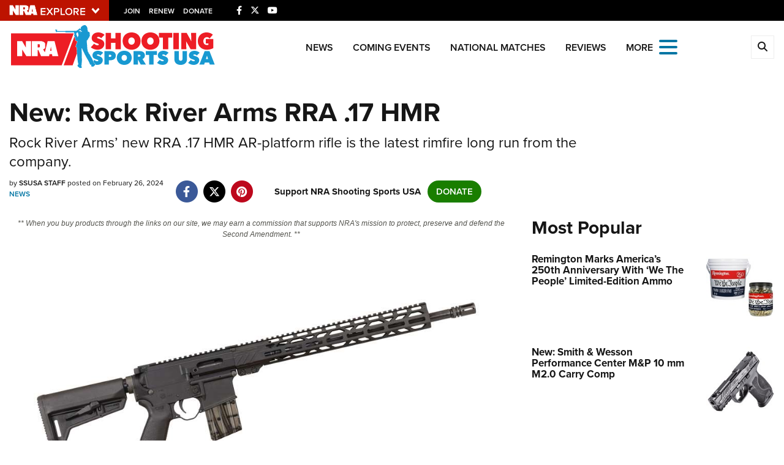

--- FILE ---
content_type: text/html; charset=utf-8
request_url: https://www.ssusa.org/content/new-rock-river-arms-rra-17-hmr/
body_size: 16605
content:

<!DOCTYPE html>

<html lang="en">
<head>
    <meta charset="utf-8" />
    <meta name="viewport" content="width=device-width, initial-scale=1, shrink-to-fit=no" />
    <meta name="author" content="National Rifle Association" />
    
    <meta name="description" content="Rock River Arms’ new RRA .17 HMR AR-platform rifle is the latest rimfire long run from the company.">
    <meta name="keywords" content="rimfire rifle">
    <meta name="twitter:card" content="summary_large_image" />
    <meta name="twitter:site" content="@nra" />
    <meta property="twitter:title" content="An NRA Shooting Sports Journal | New: Rock River Arms RRA .17 HMR" />
    <meta name="twitter:description" content="Rock River Arms’ new RRA .17 HMR AR-platform rifle is the latest rimfire long run from the company.">
    <meta property="og:title" content="An NRA Shooting Sports Journal | New: Rock River Arms RRA .17 HMR" />
    <meta property="og:description" content="Rock River Arms’ new RRA .17 HMR AR-platform rifle is the latest rimfire long run from the company." />
    <meta property="og:url" content="https://www.ssusa.org/content/new-rock-river-arms-rra-17-hmr/" />
    <meta property="og:site_name" content="An NRA Shooting Sports Journal" />
    <meta property="og:type" content="article" />
    <meta class="swiftype" name="host" data-type="enum" content="https://www.ssusa.org/" />
    <meta class="swiftype" name="type" data-type="enum" content="article" />
    <meta class="swiftype" name="body" data-type="text" content="Rock River Arms’ new RRA .17 HMR AR-platform rifle is the latest rimfire long run from the company." />
    <meta class="swiftype" name="publicationdate" data-type="date" content="2024-02-26T09:00:00Z" />

        <meta name="twitter:image" content="https://www.ssusa.org/media/fqhbq3lo/rock-river-hmr-1.jpg">
        <meta property="og:image" content="https://www.ssusa.org/media/fqhbq3lo/rock-river-hmr-1.jpg" />
        <meta class="swiftype" name="image" data-type="enum" content="https://www.ssusa.org/media/fqhbq3lo/rock-river-hmr-1.jpg" />

            <meta name="twitter:image" content="https://www.ssusa.org/media/fqhbq3lo/rock-river-hmr-1.jpg">
            <meta property="og:image" content="https://www.ssusa.org/media/fqhbq3lo/rock-river-hmr-1.jpg" />
            <meta class="swiftype" name="image" data-type="enum" content="https://www.ssusa.org/media/fqhbq3lo/rock-river-hmr-1.jpg" />

            <meta class="swiftype" name="tags" data-type="string" content="rock river arms" />
            <meta class="swiftype" name="tags" data-type="string" content=".17 hmr" />
            <meta class="swiftype" name="tags" data-type="string" content="new product" />
            <meta class="swiftype" name="tags" data-type="string" content="rifle" />
            <meta class="swiftype" name="tags" data-type="string" content="rimfire" />

    <link rel="icon" href="/favicon.ico" />
    <link rel="canonical" href="https://www.ssusa.org/content/new-rock-river-arms-rra-17-hmr/" />
    <title>New: Rock River Arms RRA .17 HMR | An NRA Shooting Sports Journal</title>
    <link href="https://use.typekit.net/sex1rmt.css" rel="stylesheet" type="text/css" />
    <link href="/assets/css/app.min.css?v=8" rel="stylesheet" type="text/css" />

    <script src="/assets/js/vendor/jquery.min.js?v=8"></script>
    <script src="/assets/js/vendor/lazysizes.min.js?v=8"></script>
    <script src="/assets/js/vendor/angular.min.js?v=8" type="text/javascript"></script>
    <script src="/assets/js/vendor/ng-table.min.js?v=8" type="text/javascript"></script>
    <!-- NRA Google Tag Manager -->
    <script>
        (function (w, d, s, l, i) {
            w[l] = w[l] || []; w[l].push({
                'gtm.start':
                    new Date().getTime(), event: 'gtm.js'
            }); var f = d.getElementsByTagName(s)[0],
                j = d.createElement(s), dl = l != 'dataLayer' ? '&l=' + l : ''; j.async = true; j.src =
                    'https://www.googletagmanager.com/gtm.js?id=' + i + dl; f.parentNode.insertBefore(j, f);
        })(window, document, 'script', 'amDataLayer', 'GTM-M2XQ6F2');</script>
    <!-- End Google Tag Manager -->
    <!-- Ads Google Tag Manager -->
    <script>
        (function (w, d, s, l, i) {
            w[l] = w[l] || []; w[l].push({
                'gtm.start':
                    new Date().getTime(), event: 'gtm.js'
            }); var f = d.getElementsByTagName(s)[0],
                j = d.createElement(s), dl = l != 'dataLayer' ? '&l=' + l : ''; j.async = true; j.src =
                    'https://www.googletagmanager.com/gtm.js?id=' + i + dl; f.parentNode.insertBefore(j, f);
        })(window, document, 'script', 'dataLayer', 'GTM-WBXPWVX');</script>
    <!-- End Google Tag Manager -->
</head>
<body>
    <!-- NRA Google Tag Manager (noscript) -->
    <noscript>
        <iframe src="https://www.googletagmanager.com/ns.html?id=GTM-M2XQ6F2" height="0" width="0" style="display:none;visibility:hidden"></iframe>
    </noscript>
    <!-- End Google Tag Manager (noscript) -->
    <!-- Ads Google Tag Manager (noscript) -->
    <noscript>
        <iframe src="https://www.googletagmanager.com/ns.html?id=GTM-WBXPWVX" height="0" width="0" style="display:none;visibility:hidden"></iframe>
    </noscript>
    <!-- End Google Tag Manager (noscript) -->



<div class="HeaderPartial explore d-print-none" data-gtm-component="HeaderPartial">
    <div class="explore_bar small">
        <div class="container bar">
            <div class="row">
                <div class="col-12 left">
                        <div class="explore_link_wrapper closed" data-gtm-component="Master Nav"><a class="explore_link master_nav_trigger" href="#" data-gtm-event-click="Toggle" data-gtm-label="Master Nav Toggle Button"><img src="https://d1wa642fa19wy3.cloudfront.net/images/NRAExploreButton_DownArrow.png" data-on-state="https://d1wa642fa19wy3.cloudfront.net/images/NRAExploreButton_UpArrow.png" data-off-state="https://d1wa642fa19wy3.cloudfront.net/images/NRAExploreButton_DownArrow.png" alt="NRA Explore" height="30" width="148" /></a></div>

                        <span class="join_renew">
                                <a class="social_link" href="https://www.nra.org/redirects/nra/join?utm_source=Publications" target="_blank" data-gtm-label="Join" data-gtm-event-click>Join</a><span class="hidden-sm hidden-md hidden-lg social_or"> </span>
                                <a class="social_link" href="https://www.nra.org/redirects/nra/renew?utm_source=Publications" target="_blank" data-gtm-label="Renew" data-gtm-event-click>Renew</a><span class="hidden-sm hidden-md hidden-lg social_or"> </span>
                                <a class="social_link" href="https://www.nra.org/redirects/nra/donate?utm_source=Publications" target="_blank" data-gtm-label="Donate" data-gtm-event-click>Donate</a><span class="hidden-sm hidden-md hidden-lg social_or"> </span>
                        </span>

                            <span class="social_items">

<a href="https://www.facebook.com/nracompetitiveshooting/" target="_blank"><i class="fab fa-facebook-f" title="Facebook"></i></a>

                            </span>
                            <span class="social_items">

<a href="https://twitter.com/SSUSA_Magazine" target="_blank"><i class="fab fa-x-twitter" title="Twitter"></i></a>

                            </span>
                            <span class="social_items">

<a href="https://www.youtube.com/user/SSUSAmagazine" target="_blank"><i class="fab fa-youtube" title="YouTube"></i></a>

                            </span>
                </div>
            </div>
        </div>
    </div>

            <link type="text/css" rel="stylesheet" href="https://d1wa642fa19wy3.cloudfront.net/styles/MasterNav.css" />
            <link type="text/css" rel="stylesheet" href="https://d1wa642fa19wy3.cloudfront.net/styles/MasterNavModal.css" />
            <div class="master_nav" data-gtm-component="Master Nav">
                <div class="container">
                    <div class="row">
                        <div class="col-10">
                            <h3>Explore The NRA Universe Of Websites</h3>
                        </div>
                        <div class="col-2 text-right">
                            <a href="#" class="close_masternav image" data-gtm-event-click="Close Click" data-gtm-label="Close Image"><img width="25" height="25" src="https://d1wa642fa19wy3.cloudfront.net/images/master_nav_close_icon.gif" alt="Close" /></a>
                            <a href="#" class="close_masternav text" data-gtm-event-click="Close Click" data-gtm-label="Close Text">CLOSE</a>
                        </div>
                    </div>
                    <div class="row">
                        <div class="col-md-4">
                            <div class="quick_links_container">
                                <h4>Quick Links</h4>
                                <ul>
                                        <li><a href="https://home.nra.org/" class="icon_external" target="_self" data-gtm-label="https://home.nra.org/" data-gtm-event-click="Quick Link Click">NRA.ORG</a></li>
                                        <li><a href="https://www.nramemberservices.org/" class="icon_external" target="_blank" data-gtm-label="https://www.nramemberservices.org/" data-gtm-event-click="Quick Link Click">Manage Your Membership</a></li>
                                        <li><a href="https://home.nra.org/?FindNRANearYou=true" class="icon_external" target="_blank" data-gtm-label="https://home.nra.org/?FindNRANearYou=true" data-gtm-event-click="Quick Link Click">NRA Near You</a></li>
                                        <li><a href="https://www.friendsofnra.org/" class="icon_external" target="_blank" data-gtm-label="https://www.friendsofnra.org/" data-gtm-event-click="Quick Link Click">Friends of NRA</a></li>
                                        <li><a href="https://www.nraila.org/gun-laws/" class="icon_external" target="_blank" data-gtm-label="https://www.nraila.org/gun-laws/" data-gtm-event-click="Quick Link Click">State and Federal Gun Laws</a></li>
                                        <li><a href="https://onlinetraining.nra.org/" class="icon_external" target="_blank" data-gtm-label="https://onlinetraining.nra.org/" data-gtm-event-click="Quick Link Click">NRA Online Training</a></li>
                                        <li><a href="https://www.nraila.org/" class="icon_external" target="_blank" data-gtm-label="https://www.nraila.org/" data-gtm-event-click="Quick Link Click">Politics, Policy and Legislation</a></li>
                                </ul>
                            </div>
                        </div>
                        <div class="col-md-8">
                            <div class="row">
                                <div class="col-sm-12 col-md-6 col-lg-6 links_list">
                                    <ul>
                                            <li class="interest interest_toggle">
                                                <span class="icon interest_toggle"></span>
                                                <a class="interest_toggle" href="#" data-gtm-label="Clubs and Associations" data-gtm-event-click="Category Toggle">Clubs and Associations</a>
                                                    <ul>
                                                            <li><a href="https://explore.nra.org/programs/clubs/" class="icon_external" target="_blank" data-gtm-label="https://explore.nra.org/programs/clubs/" data-gtm-event-click="Outbound Link Click">Affiliated Clubs, Ranges and Businesses</a></li>

                                                    </ul>

                                            </li>
                                            <li class="interest interest_toggle">
                                                <span class="icon interest_toggle"></span>
                                                <a class="interest_toggle" href="#" data-gtm-label="Competitive Shooting" data-gtm-event-click="Category Toggle">Competitive Shooting</a>
                                                    <ul>
                                                            <li><a href="https://nraday.nra.org/web/Default.aspx" class="icon_external" target="_blank" data-gtm-label="https://nraday.nra.org/web/Default.aspx" data-gtm-event-click="Outbound Link Click">NRA Day</a></li>
                                                            <li><a href="https://competitions.nra.org/" class="icon_external" target="_blank" data-gtm-label="https://competitions.nra.org/" data-gtm-event-click="Outbound Link Click">Competitive Shooting Programs</a></li>
                                                            <li><a href="https://competitions.nra.org/competitions/nra-national-matches/collegiate-championships/" class="icon_external" target="_blank" data-gtm-label="https://competitions.nra.org/competitions/nra-national-matches/collegiate-championships/" data-gtm-event-click="Outbound Link Click">Collegiate Shooting Programs</a></li>
                                                            <li><a href="https://arc.nra.org/" class="icon_external" target="_blank" data-gtm-label="https://arc.nra.org/" data-gtm-event-click="Outbound Link Click">America&#39;s Rifle Challenge</a></li>
                                                            <li><a href="https://competitor.nra.org/" class="icon_external" target="_blank" data-gtm-label="https://competitor.nra.org/" data-gtm-event-click="Outbound Link Click">Competitor Classification Lookup</a></li>
                                                            <li><a href="https://www.ssusa.org/" class="icon_external" target="_blank" data-gtm-label="https://www.ssusa.org/" data-gtm-event-click="Outbound Link Click">Shooting Sports USA</a></li>
                                                            <li><a href="https://adaptiveshooting.nra.org/" class="icon_external" target="_blank" data-gtm-label="https://adaptiveshooting.nra.org/" data-gtm-event-click="Outbound Link Click">Adaptive Shooting </a></li>
                                                            <li><a href="https://www.greatamericanoutdoorshow.org/" class="icon_external" target="_blank" data-gtm-label="https://www.greatamericanoutdoorshow.org/" data-gtm-event-click="Outbound Link Click">Great American Outdoor Show</a></li>
                                                            <li><a href="https://www.nrawc.org/events/" class="icon_external" target="_blank" data-gtm-label="https://www.nrawc.org/events/" data-gtm-event-click="Outbound Link Click">NRA Whittington Center</a></li>

                                                    </ul>

                                            </li>
                                            <li class="interest interest_toggle">
                                                <span class="icon interest_toggle"></span>
                                                <a class="interest_toggle" href="#" data-gtm-label="Events and Entertainment" data-gtm-event-click="Category Toggle">Events and Entertainment</a>
                                                    <ul>
                                                            <li><a href="https://wwe.nra.org/" class="icon_external" target="_blank" data-gtm-label="https://wwe.nra.org/" data-gtm-event-click="Outbound Link Click">Women&#39;s Wilderness Escape</a></li>
                                                            <li><a href="https://www.nrawc.org/events/" class="icon_external" target="_blank" data-gtm-label="https://www.nrawc.org/events/" data-gtm-event-click="Outbound Link Click">NRA Whittington Center</a></li>
                                                            <li><a href="https://www.friendsofnra.org/" class="icon_external" target="_blank" data-gtm-label="https://www.friendsofnra.org/" data-gtm-event-click="Outbound Link Click">Friends of NRA</a></li>
                                                            <li><a href="https://www.greatamericanoutdoorshow.org/" class="icon_external" target="_blank" data-gtm-label="https://www.greatamericanoutdoorshow.org/" data-gtm-event-click="Outbound Link Click">Great American Outdoor Show</a></li>
                                                            <li><a href="https://www.nraam.org/" class="icon_external" target="_blank" data-gtm-label="https://www.nraam.org/" data-gtm-event-click="Outbound Link Click">NRA Annual Meetings &amp; Exhibits</a></li>
                                                            <li><a href="https://nraday.nra.org/web/Default.aspx" class="icon_external" target="_blank" data-gtm-label="https://nraday.nra.org/web/Default.aspx" data-gtm-event-click="Outbound Link Click">NRA Day</a></li>
                                                            <li><a href="https://www.nracountry.com/" class="icon_external" target="_blank" data-gtm-label="https://www.nracountry.com/" data-gtm-event-click="Outbound Link Click">NRA Country</a></li>
                                                            <li><a href="https://competitions.nra.org/" class="icon_external" target="_blank" data-gtm-label="https://competitions.nra.org/" data-gtm-event-click="Outbound Link Click">Competitive Shooting Programs</a></li>
                                                            <li><a href="https://nragungurus.nra.org/" class="icon_external" target="_blank" data-gtm-label="https://nragungurus.nra.org/" data-gtm-event-click="Outbound Link Click">NRA Gun Gurus</a></li>

                                                    </ul>

                                            </li>
                                            <li class="interest interest_toggle">
                                                <span class="icon interest_toggle"></span>
                                                <a class="interest_toggle" href="#" data-gtm-label="Firearms Training" data-gtm-event-click="Category Toggle">Firearms Training</a>
                                                    <ul>
                                                            <li><a href="https://gunsafetyrules.nra.org/" class="icon_external" target="_blank" data-gtm-label="https://gunsafetyrules.nra.org/" data-gtm-event-click="Outbound Link Click">NRA Gun Safety Rules</a></li>
                                                            <li><a href="https://firearmtraining.nra.org/" class="icon_external" target="_blank" data-gtm-label="https://firearmtraining.nra.org/" data-gtm-event-click="Outbound Link Click">Firearm Training</a></li>
                                                            <li><a href="https://www.nrainstructors.org/" class="icon_external" target="_blank" data-gtm-label="https://www.nrainstructors.org/" data-gtm-event-click="Outbound Link Click">Become An NRA Instructor</a></li>
                                                            <li><a href="https://firearmtraining.nra.org/become-an-instructor/become-a-training-counselor/" class="icon_external" target="_blank" data-gtm-label="https://firearmtraining.nra.org/become-an-instructor/become-a-training-counselor/" data-gtm-event-click="Outbound Link Click">Become A Training Counselor</a></li>
                                                            <li><a href="https://rso.nra.org/" class="icon_external" target="_blank" data-gtm-label="https://rso.nra.org/" data-gtm-event-click="Outbound Link Click">NRA Range Safety Officers</a></li>
                                                            <li><a href="https://coach.nra.org/" class="icon_external" target="_blank" data-gtm-label="https://coach.nra.org/" data-gtm-event-click="Outbound Link Click">Shooting Sports Coach Development</a></li>
                                                            <li><a href="https://adaptiveshooting.nra.org/" class="icon_external" target="_blank" data-gtm-label="https://adaptiveshooting.nra.org/" data-gtm-event-click="Outbound Link Click">Adaptive Shooting </a></li>
                                                            <li><a href="https://gunsmithing.nra.org/" class="icon_external" target="_blank" data-gtm-label="https://gunsmithing.nra.org/" data-gtm-event-click="Outbound Link Click">NRA Gunsmithing Schools</a></li>
                                                            <li><a href="https://onlinetraining.nra.org/" class="icon_external" target="_blank" data-gtm-label="https://onlinetraining.nra.org/" data-gtm-event-click="Outbound Link Click">NRA Online Training</a></li>
                                                            <li><a href="https://materials.nrahq.org/" class="icon_external" target="_blank" data-gtm-label="https://materials.nrahq.org/" data-gtm-event-click="Outbound Link Click">NRA Program Materials Center</a></li>
                                                            <li><a href="https://mqp.nra.org/" class="icon_external" target="_blank" data-gtm-label="https://mqp.nra.org/" data-gtm-event-click="Outbound Link Click">NRA Marksmanship Qualification Program</a></li>
                                                            <li><a href="https://www.nrainstructors.org/search.aspx" class="icon_external" target="_blank" data-gtm-label="https://www.nrainstructors.org/search.aspx" data-gtm-event-click="Outbound Link Click">Find A Course</a></li>
                                                            <li><a href="https://www.nrainstructors.org/search.aspx   " class="icon_external" target="_blank" data-gtm-label="https://www.nrainstructors.org/search.aspx   " data-gtm-event-click="Outbound Link Click">NRA CCW</a></li>
                                                            <li><a href="https://www.nrainstructors.org/CourseCatalog.aspx" class="icon_external" target="_blank" data-gtm-label="https://www.nrainstructors.org/CourseCatalog.aspx" data-gtm-event-click="Outbound Link Click">NRA Training Course Catalog</a></li>

                                                    </ul>

                                            </li>
                                            <li class="interest interest_toggle">
                                                <span class="icon interest_toggle"></span>
                                                <a class="interest_toggle" href="#" data-gtm-label="Giving" data-gtm-event-click="Category Toggle">Giving</a>
                                                    <ul>
                                                            <li><a href="https://www.nrafoundation.org/" class="icon_external" target="_blank" data-gtm-label="https://www.nrafoundation.org/" data-gtm-event-click="Outbound Link Click">The NRA Foundation</a></li>
                                                            <li><a href="https://www.friendsofnra.org/" class="icon_external" target="_blank" data-gtm-label="https://www.friendsofnra.org/" data-gtm-event-click="Outbound Link Click">Friends of NRA</a></li>
                                                            <li><a href="https://www.nraringoffreedom.com/" class="icon_external" target="_blank" data-gtm-label="https://www.nraringoffreedom.com/" data-gtm-event-click="Outbound Link Click">Ring of Freedom</a></li>
                                                            <li><a href="https://donate.nraila.org/Donate" class="icon_external" target="_blank" data-gtm-label="https://donate.nraila.org/Donate" data-gtm-event-click="Outbound Link Click">Institute for Legislative Action</a></li>
                                                            <li><a href="https://www.nrawc.org/support-us/" class="icon_external" target="_blank" data-gtm-label="https://www.nrawc.org/support-us/" data-gtm-event-click="Outbound Link Click">NRA Whittington Center </a></li>
                                                            <li><a href="https://www.nrafff.com/" class="icon_external" target="_blank" data-gtm-label="https://www.nrafff.com/" data-gtm-event-click="Outbound Link Click">NRA Firearms For Freedom</a></li>

                                                    </ul>

                                            </li>
                                            <li class="interest interest_toggle">
                                                <span class="icon interest_toggle"></span>
                                                <a class="interest_toggle" href="#" data-gtm-label="History" data-gtm-event-click="Category Toggle">History</a>
                                                    <ul>
                                                            <li><a href="https://home.nra.org/about-the-nra/" class="icon_external" target="_blank" data-gtm-label="https://home.nra.org/about-the-nra/" data-gtm-event-click="Outbound Link Click">History Of The NRA</a></li>
                                                            <li><a href="https://www.nramuseum.org/" class="icon_external" target="_blank" data-gtm-label="https://www.nramuseum.org/" data-gtm-event-click="Outbound Link Click">NRA Museums</a></li>
                                                            <li><a href="https://www.americanrifleman.org/i-have-this-old-gun/" class="icon_external" target="_blank" data-gtm-label="https://www.americanrifleman.org/i-have-this-old-gun/" data-gtm-event-click="Outbound Link Click">I Have This Old Gun</a></li>
                                                            <li><a href="https://nragungurus.nra.org/" class="icon_external" target="_blank" data-gtm-label="https://nragungurus.nra.org/" data-gtm-event-click="Outbound Link Click">NRA Gun Gurus</a></li>

                                                    </ul>

                                            </li>
                                            <li class="interest interest_toggle">
                                                <span class="icon interest_toggle"></span>
                                                <a class="interest_toggle" href="#" data-gtm-label="Hunting" data-gtm-event-click="Category Toggle">Hunting</a>
                                                    <ul>
                                                            <li><a href="https://nra.yourlearningportal.com/Course/HuntersEdActivityInfoPage" class="icon_external" target="_blank" data-gtm-label="https://nra.yourlearningportal.com/Course/HuntersEdActivityInfoPage" data-gtm-event-click="Outbound Link Click">Hunter Education</a></li>
                                                            <li><a href="https://yhec.nra.org/" class="icon_external" target="_blank" data-gtm-label="https://yhec.nra.org/" data-gtm-event-click="Outbound Link Click">Youth Hunter Education Challenge</a></li>
                                                            <li><a href="https://www.nrawc.org/hunts/" class="icon_external" target="_blank" data-gtm-label="https://www.nrawc.org/hunts/" data-gtm-event-click="Outbound Link Click">NRA Whittington Center</a></li>
                                                            <li><a href="https://www.nrahlf.org/" class="icon_external" target="_blank" data-gtm-label="https://www.nrahlf.org/" data-gtm-event-click="Outbound Link Click">NRA Hunters&#39; Leadership Forum</a></li>
                                                            <li><a href="https://www.greatamericanoutdoorshow.org/" class="icon_external" target="_blank" data-gtm-label="https://www.greatamericanoutdoorshow.org/" data-gtm-event-click="Outbound Link Click">Great American Outdoor Show</a></li>
                                                            <li><a href="https://hfth.nra.org/" class="icon_external" target="_blank" data-gtm-label="https://hfth.nra.org/" data-gtm-event-click="Outbound Link Click">Hunters for the Hungry</a></li>
                                                            <li><a href="https://www.americanhunter.org/" class="icon_external" target="_blank" data-gtm-label="https://www.americanhunter.org/" data-gtm-event-click="Outbound Link Click">American Hunter</a></li>
                                                            <li><a href="https://www.nraila.org/campaigns/huntingconservation/hunting-home-page/" class="icon_external" target="_blank" data-gtm-label="https://www.nraila.org/campaigns/huntingconservation/hunting-home-page/" data-gtm-event-click="Outbound Link Click">Hunting Legislation Issues</a></li>
                                                            <li><a href="https://statehuntingresources.nra.org/" class="icon_external" target="_blank" data-gtm-label="https://statehuntingresources.nra.org/" data-gtm-event-click="Outbound Link Click">State Hunting Resources</a></li>
                                                            <li><a href="https://www.nraila.org/" class="icon_external" target="_blank" data-gtm-label="https://www.nraila.org/" data-gtm-event-click="Outbound Link Click">NRA Institute for Legislative Action</a></li>
                                                            <li><a href="https://www.americanrifleman.org/" class="icon_external" target="_blank" data-gtm-label="https://www.americanrifleman.org/" data-gtm-event-click="Outbound Link Click">American Rifleman</a></li>
                                                            <li><a href="https://adaptiveshooting.nra.org/adaptive-hunting-database/" class="icon_external" target="_blank" data-gtm-label="https://adaptiveshooting.nra.org/adaptive-hunting-database/" data-gtm-event-click="Outbound Link Click">Adaptive Hunting Database</a></li>
                                                            <li><a href="https://nrawta.com?utm_source=NRA&amp;utm_medium=HuntingHomepage&amp;utm_campaign=NRAHHP" class="icon_external" target="_blank" data-gtm-label="https://nrawta.com?utm_source=NRA&amp;utm_medium=HuntingHomepage&amp;utm_campaign=NRAHHP" data-gtm-event-click="Outbound Link Click">Outdoor Adventure Partner of the NRA</a></li>

                                                    </ul>

                                            </li>
                                            <li class="interest interest_toggle">
                                                <span class="icon interest_toggle"></span>
                                                <a class="interest_toggle" href="#" data-gtm-label="Law Enforcement, Military, Security" data-gtm-event-click="Category Toggle">Law Enforcement, Military, Security</a>
                                                    <ul>
                                                            <li><a href="https://le.nra.org/" class="icon_external" target="_blank" data-gtm-label="https://le.nra.org/" data-gtm-event-click="Outbound Link Click">Law Enforcement, Military, Security</a></li>

                                                    </ul>

                                            </li>
                                            <li class="interest interest_toggle">
                                                <span class="icon interest_toggle"></span>
                                                <a class="interest_toggle" href="#" data-gtm-label="Media and Publications" data-gtm-event-click="Category Toggle">Media and Publications</a>
                                                    <ul>
                                                            <li><a href="https://www.nrablog.com/" class="icon_external" target="_blank" data-gtm-label="https://www.nrablog.com/" data-gtm-event-click="Outbound Link Click">NRA Blog</a></li>
                                                            <li><a href="https://www.americanrifleman.org/" class="icon_external" target="_blank" data-gtm-label="https://www.americanrifleman.org/" data-gtm-event-click="Outbound Link Click">American Rifleman</a></li>
                                                            <li><a href="https://www.americas1stfreedom.org/" class="icon_external" target="_blank" data-gtm-label="https://www.americas1stfreedom.org/" data-gtm-event-click="Outbound Link Click">America&#39;s 1st Freedom</a></li>
                                                            <li><a href="https://www.americanhunter.org/" class="icon_external" target="_blank" data-gtm-label="https://www.americanhunter.org/" data-gtm-event-click="Outbound Link Click">American Hunter</a></li>
                                                            <li><a href="https://www.shootingillustrated.com/" class="icon_external" target="_blank" data-gtm-label="https://www.shootingillustrated.com/" data-gtm-event-click="Outbound Link Click">Shooting Illustrated</a></li>
                                                            <li><a href="https://www.nrafamily.org/" class="icon_external" target="_blank" data-gtm-label="https://www.nrafamily.org/" data-gtm-event-click="Outbound Link Click">NRA Family</a></li>
                                                            <li><a href="https://www.ssusa.org/" class="icon_external" target="_blank" data-gtm-label="https://www.ssusa.org/" data-gtm-event-click="Outbound Link Click">Shooting Sports USA</a></li>
                                                            <li><a href="https://nraallaccess.nra.org/" class="icon_external" target="_blank" data-gtm-label="https://nraallaccess.nra.org/" data-gtm-event-click="Outbound Link Click">NRA All Access</a></li>
                                                            <li><a href="https://nragungurus.nra.org/" class="icon_external" target="_blank" data-gtm-label="https://nragungurus.nra.org/" data-gtm-event-click="Outbound Link Click">NRA Gun Gurus</a></li>
                                                            <li><a href="https://www.nrahlf.org/" class="icon_external" target="_blank" data-gtm-label="https://www.nrahlf.org/" data-gtm-event-click="Outbound Link Click">NRA Hunters&#39; Leadership Forum</a></li>

                                                    </ul>

                                            </li>

                                    </ul>
                                </div>
                                <div class="col-sm-12 col-md-6 col-lg-6 links_list">
                                    <ul>
                                            <li class="interest interest_toggle">
                                                <span class="icon interest_toggle"></span>
                                                <a class="interest_toggle" href="#" data-gtm-label="Membership" data-gtm-event-click="Category Toggle">Membership</a>
                                                    <ul>
                                                            <li><a href="https://www.nra.org/redirects/nra/join" class="icon_external" target="_blank" data-gtm-label="https://www.nra.org/redirects/nra/join" data-gtm-event-click="Outbound Link Click">Join The NRA</a></li>
                                                            <li><a href="https://benefits.nra.org/" class="icon_external" target="_blank" data-gtm-label="https://benefits.nra.org/" data-gtm-event-click="Outbound Link Click">NRA Member Benefits</a></li>
                                                            <li><a href="https://www.nramemberservices.org/Home.aspx" class="icon_external" target="_blank" data-gtm-label="https://www.nramemberservices.org/Home.aspx" data-gtm-event-click="Outbound Link Click">Manage Your Membership</a></li>
                                                            <li><a href="https://nrastore.com" class="icon_external" target="_blank" data-gtm-label="https://nrastore.com" data-gtm-event-click="Outbound Link Click">NRA Store</a></li>
                                                            <li><a href="https://www.nrawc.org/support-us/membership/" class="icon_external" target="_blank" data-gtm-label="https://www.nrawc.org/support-us/membership/" data-gtm-event-click="Outbound Link Click">NRA Whittington Center </a></li>
                                                            <li><a href="https://www.nraapprovedservices.com/" class="icon_external" target="_blank" data-gtm-label="https://www.nraapprovedservices.com/" data-gtm-event-click="Outbound Link Click">NRA Endorsed Member Insurance</a></li>
                                                            <li><a href="https://recruiting.nra.org/" class="icon_external" target="_blank" data-gtm-label="https://recruiting.nra.org/" data-gtm-event-click="Outbound Link Click">NRA Membership Recruiting</a></li>
                                                            <li><a href="https://stateassociations.nra.org/" class="icon_external" target="_blank" data-gtm-label="https://stateassociations.nra.org/" data-gtm-event-click="Outbound Link Click">NRA State Associations</a></li>
                                                            <li><a href="https://membership.nra.org/WomenOfNRA/Join" class="icon_external" target="_blank" data-gtm-label="https://membership.nra.org/WomenOfNRA/Join" data-gtm-event-click="Outbound Link Click">NRA Membership For Women</a></li>
                                                            <li><a href="https://membership.nra.org/Join/Life/Choose" class="icon_external" target="_blank" data-gtm-label="https://membership.nra.org/Join/Life/Choose" data-gtm-event-click="Outbound Link Click">NRA Life Membership</a></li>
                                                            <li><a href="https://www.nra.org/redirects/nra/renew" class="icon_external" target="_blank" data-gtm-label="https://www.nra.org/redirects/nra/renew" data-gtm-event-click="Outbound Link Click">Renew or Upgrade Your Membership</a></li>
                                                            <li><a href="https://joinnra.nra.org/join/Junior.aspx" class="icon_external" target="_blank" data-gtm-label="https://joinnra.nra.org/join/Junior.aspx" data-gtm-event-click="Outbound Link Click">NRA Junior Membership</a></li>
                                                            <li><a href="https://www.nraba.org/" class="icon_external" target="_blank" data-gtm-label="https://www.nraba.org/" data-gtm-event-click="Outbound Link Click">NRA Business Alliance</a></li>
                                                            <li><a href="https://nraindustryally.nra.org/" class="icon_external" target="_blank" data-gtm-label="https://nraindustryally.nra.org/" data-gtm-event-click="Outbound Link Click">NRA Industry Ally Program</a></li>

                                                    </ul>

                                            </li>
                                            <li class="interest interest_toggle">
                                                <span class="icon interest_toggle"></span>
                                                <a class="interest_toggle" href="#" data-gtm-label="Politics And Legislation" data-gtm-event-click="Category Toggle">Politics And Legislation</a>
                                                    <ul>
                                                            <li><a href="https://www.nraila.org/" class="icon_external" target="_blank" data-gtm-label="https://www.nraila.org/" data-gtm-event-click="Outbound Link Click">NRA Institute for Legislative Action</a></li>
                                                            <li><a href="https://www.nraila.org/gun-laws/" class="icon_external" target="_blank" data-gtm-label="https://www.nraila.org/gun-laws/" data-gtm-event-click="Outbound Link Click">NRA-ILA Gun Laws</a></li>
                                                            <li><a href="https://www.triggerthevote.org/register-to-vote/" class="icon_external" target="_blank" data-gtm-label="https://www.triggerthevote.org/register-to-vote/" data-gtm-event-click="Outbound Link Click">Register To Vote</a></li>
                                                            <li><a href="https://www.nrapvf.org/grades/" class="icon_external" target="_blank" data-gtm-label="https://www.nrapvf.org/grades/" data-gtm-event-click="Outbound Link Click">Candidate Ratings</a></li>
                                                            <li><a href="https://act.nraila.org/" class="icon_external" target="_blank" data-gtm-label="https://act.nraila.org/" data-gtm-event-click="Outbound Link Click">Write Your Lawmakers</a></li>
                                                            <li><a href="https://www.americas1stfreedom.org/" class="icon_external" target="_blank" data-gtm-label="https://www.americas1stfreedom.org/" data-gtm-event-click="Outbound Link Click">America&#39;s 1st Freedom</a></li>
                                                            <li><a href="https://www.nraila.org/grassroots/volunteer/" class="icon_external" target="_blank" data-gtm-label="https://www.nraila.org/grassroots/volunteer/" data-gtm-event-click="Outbound Link Click">NRA-ILA FrontLines</a></li>
                                                            <li><a href="https://www.nrapvf.org/" class="icon_external" target="_blank" data-gtm-label="https://www.nrapvf.org/" data-gtm-event-click="Outbound Link Click">NRA Political Victory Fund</a></li>
                                                            <li><a href="https://stateassociations.nra.org/" class="icon_external" target="_blank" data-gtm-label="https://stateassociations.nra.org/" data-gtm-event-click="Outbound Link Click">NRA State Associations</a></li>

                                                    </ul>

                                            </li>
                                            <li class="interest interest_toggle">
                                                <span class="icon interest_toggle"></span>
                                                <a class="interest_toggle" href="#" data-gtm-label="Recreational Shooting" data-gtm-event-click="Category Toggle">Recreational Shooting</a>
                                                    <ul>
                                                            <li><a href="https://arc.nra.org/" class="icon_external" target="_blank" data-gtm-label="https://arc.nra.org/" data-gtm-event-click="Outbound Link Click">America&#39;s Rifle Challenge</a></li>
                                                            <li><a href="https://preview.nrawc.org/ranges/" class="icon_external" target="_blank" data-gtm-label="https://preview.nrawc.org/ranges/" data-gtm-event-click="Outbound Link Click">NRA Whittington Center</a></li>
                                                            <li><a href="https://wwe.nra.org/" class="icon_external" target="_blank" data-gtm-label="https://wwe.nra.org/" data-gtm-event-click="Outbound Link Click">Women&#39;s Wilderness Escape</a></li>
                                                            <li><a href="https://nraday.nra.org/web/Default.aspx" class="icon_external" target="_blank" data-gtm-label="https://nraday.nra.org/web/Default.aspx" data-gtm-event-click="Outbound Link Click">NRA Day</a></li>
                                                            <li><a href="https://nrahqrange.nra.org/" class="icon_external" target="_blank" data-gtm-label="https://nrahqrange.nra.org/" data-gtm-event-click="Outbound Link Click">The NRA Range</a></li>
                                                            <li><a href="https://homeairgun.nra.org/" class="icon_external" target="_blank" data-gtm-label="https://homeairgun.nra.org/" data-gtm-event-click="Outbound Link Click">Home Air Gun Program</a></li>
                                                            <li><a href="https://adaptiveshooting.nra.org/" class="icon_external" target="_blank" data-gtm-label="https://adaptiveshooting.nra.org/" data-gtm-event-click="Outbound Link Click">Adaptive Shooting </a></li>
                                                            <li><a href="https://rangeservices.nra.org/" class="icon_external" target="_blank" data-gtm-label="https://rangeservices.nra.org/" data-gtm-event-click="Outbound Link Click">Range Services</a></li>
                                                            <li><a href="https://benefits.nra.org/" class="icon_external" target="_blank" data-gtm-label="https://benefits.nra.org/" data-gtm-event-click="Outbound Link Click">NRA Member Benefits</a></li>
                                                            <li><a href="https://www.greatamericanoutdoorshow.org/" class="icon_external" target="_blank" data-gtm-label="https://www.greatamericanoutdoorshow.org/" data-gtm-event-click="Outbound Link Click">Great American Outdoor Show</a></li>
                                                            <li><a href="https://competitions.nra.org/competitions/nra-national-matches/" class="icon_external" target="_blank" data-gtm-label="https://competitions.nra.org/competitions/nra-national-matches/" data-gtm-event-click="Outbound Link Click">NRA Springfield M1A Match</a></li>
                                                            <li><a href="https://www.shootingillustrated.com/" class="icon_external" target="_blank" data-gtm-label="https://www.shootingillustrated.com/" data-gtm-event-click="Outbound Link Click">Shooting Illustrated</a></li>
                                                            <li><a href="https://firearmtraining.nra.org/" class="icon_external" target="_blank" data-gtm-label="https://firearmtraining.nra.org/" data-gtm-event-click="Outbound Link Click">Firearm Training</a></li>
                                                            <li><a href="https://mqp.nra.org/" class="icon_external" target="_blank" data-gtm-label="https://mqp.nra.org/" data-gtm-event-click="Outbound Link Click">NRA Marksmanship Qualification Program</a></li>
                                                            <li><a href="https://www.nrainstructors.org/CourseCatalog.aspx" class="icon_external" target="_blank" data-gtm-label="https://www.nrainstructors.org/CourseCatalog.aspx" data-gtm-event-click="Outbound Link Click">NRA Training Course Catalog</a></li>
                                                            <li><a href="https://wot.nra.org/" class="icon_external" target="_blank" data-gtm-label="https://wot.nra.org/" data-gtm-event-click="Outbound Link Click">Women On Target&#174; Instructional Shooting Clinics</a></li>

                                                    </ul>

                                            </li>
                                            <li class="interest interest_toggle">
                                                <span class="icon interest_toggle"></span>
                                                <a class="interest_toggle" href="#" data-gtm-label="Safety and Education" data-gtm-event-click="Category Toggle">Safety and Education</a>
                                                    <ul>
                                                            <li><a href="https://gunsafetyrules.nra.org/" class="icon_external" target="_blank" data-gtm-label="https://gunsafetyrules.nra.org/" data-gtm-event-click="Outbound Link Click">NRA Gun Safety Rules</a></li>
                                                            <li><a href="https://eddieeagle.nra.org/" class="icon_external" target="_blank" data-gtm-label="https://eddieeagle.nra.org/" data-gtm-event-click="Outbound Link Click">Eddie Eagle GunSafe&#174; Program</a></li>
                                                            <li><a href="https://www.eddieeagle.com/" class="icon_external" target="_blank" data-gtm-label="https://www.eddieeagle.com/" data-gtm-event-click="Outbound Link Click">Eddie Eagle Treehouse</a></li>
                                                            <li><a href="https://www.nraschoolshield.org/" class="icon_external" target="_blank" data-gtm-label="https://www.nraschoolshield.org/" data-gtm-event-click="Outbound Link Click">NRA School Shield</a></li>
                                                            <li><a href="https://www.nrawc.org/training/" class="icon_external" target="_blank" data-gtm-label="https://www.nrawc.org/training/" data-gtm-event-click="Outbound Link Click">Whittington University</a></li>
                                                            <li><a href="https://firearmtraining.nra.org/" class="icon_external" target="_blank" data-gtm-label="https://firearmtraining.nra.org/" data-gtm-event-click="Outbound Link Click">Firearm Training</a></li>
                                                            <li><a href="https://onlinetraining.nra.org/" class="icon_external" target="_blank" data-gtm-label="https://onlinetraining.nra.org/" data-gtm-event-click="Outbound Link Click">NRA Online Training</a></li>
                                                            <li><a href="https://www.nrainstructors.org/" class="icon_external" target="_blank" data-gtm-label="https://www.nrainstructors.org/" data-gtm-event-click="Outbound Link Click">Become An NRA Instructor</a></li>
                                                            <li><a href="https://nra.yourlearningportal.com/Course/HuntersEdActivityInfoPage" class="icon_external" target="_blank" data-gtm-label="https://nra.yourlearningportal.com/Course/HuntersEdActivityInfoPage" data-gtm-event-click="Outbound Link Click">Hunter Education</a></li>
                                                            <li><a href="https://gunsmithing.nra.org/" class="icon_external" target="_blank" data-gtm-label="https://gunsmithing.nra.org/" data-gtm-event-click="Outbound Link Click">NRA Gunsmithing Schools</a></li>
                                                            <li><a href="https://rtbav.nra.org/" class="icon_external" target="_blank" data-gtm-label="https://rtbav.nra.org/" data-gtm-event-click="Outbound Link Click">Refuse To Be A Victim&#174;</a></li>

                                                    </ul>

                                            </li>
                                            <li class="interest interest_toggle">
                                                <span class="icon interest_toggle"></span>
                                                <a class="interest_toggle" href="#" data-gtm-label="Scholarships, Awards and Contests" data-gtm-event-click="Category Toggle">Scholarships, Awards and Contests</a>
                                                    <ul>
                                                            <li><a href="https://awards.nra.org/" class="icon_external" target="_blank" data-gtm-label="https://awards.nra.org/" data-gtm-event-click="Outbound Link Click">Scholarships, Awards &amp; Contests</a></li>

                                                    </ul>

                                            </li>
                                            <li class="interest interest_toggle">
                                                <span class="icon interest_toggle"></span>
                                                <a class="interest_toggle" href="#" data-gtm-label="Shopping" data-gtm-event-click="Category Toggle">Shopping</a>
                                                    <ul>
                                                            <li><a href="https://nrastore.com" class="icon_external" target="_blank" data-gtm-label="https://nrastore.com" data-gtm-event-click="Outbound Link Click">NRA Store</a></li>
                                                            <li><a href="https://nrastore.com/nra-country" class="icon_external" target="_blank" data-gtm-label="https://nrastore.com/nra-country" data-gtm-event-click="Outbound Link Click">NRA Country Gear</a></li>
                                                            <li><a href="https://materials.nrahq.org/" class="icon_external" target="_blank" data-gtm-label="https://materials.nrahq.org/" data-gtm-event-click="Outbound Link Click">NRA Program Materials Center</a></li>
                                                            <li><a href="https://benefits.nra.org/" class="icon_external" target="_blank" data-gtm-label="https://benefits.nra.org/" data-gtm-event-click="Outbound Link Click">NRA Member Benefits</a></li>
                                                            <li><a href="https://nrawc.goemerchant-stores.com/" class="icon_external" target="_blank" data-gtm-label="https://nrawc.goemerchant-stores.com/" data-gtm-event-click="Outbound Link Click">NRA Whittington Center Store</a></li>

                                                    </ul>

                                            </li>
                                            <li class="interest interest_toggle">
                                                <span class="icon interest_toggle"></span>
                                                <a class="interest_toggle" href="#" data-gtm-label="Volunteering" data-gtm-event-click="Category Toggle">Volunteering</a>
                                                    <ul>
                                                            <li><a href="https://home.nra.org/volunteer" class="icon_external" target="_blank" data-gtm-label="https://home.nra.org/volunteer" data-gtm-event-click="Outbound Link Click">Volunteer For NRA</a></li>
                                                            <li><a href="https://act.nraila.org/" class="icon_external" target="_blank" data-gtm-label="https://act.nraila.org/" data-gtm-event-click="Outbound Link Click">Get Involved Locally</a></li>
                                                            <li><a href="https://www.greatamericanoutdoorshow.org/volunteer/" class="icon_external" target="_blank" data-gtm-label="https://www.greatamericanoutdoorshow.org/volunteer/" data-gtm-event-click="Outbound Link Click">Volunteer At The Great American Outdoor Show</a></li>
                                                            <li><a href="https://www.nraila.org/grassroots/volunteer/" class="icon_external" target="_blank" data-gtm-label="https://www.nraila.org/grassroots/volunteer/" data-gtm-event-click="Outbound Link Click">Institute for Legislative Action</a></li>
                                                            <li><a href="https://www.nrawc.org/support-us/volunteer/" class="icon_external" target="_blank" data-gtm-label="https://www.nrawc.org/support-us/volunteer/" data-gtm-event-click="Outbound Link Click">Volunteer at the NRA Whittington Center </a></li>

                                                    </ul>

                                            </li>
                                            <li class="interest interest_toggle">
                                                <span class="icon interest_toggle"></span>
                                                <a class="interest_toggle" href="#" data-gtm-label="Women&#39;s Interests" data-gtm-event-click="Category Toggle">Women&#39;s Interests</a>
                                                    <ul>
                                                            <li><a href="https://membership.nra.org/WomenOfNRA/Join" class="icon_external" target="_blank" data-gtm-label="https://membership.nra.org/WomenOfNRA/Join" data-gtm-event-click="Outbound Link Click">NRA Membership For Women</a></li>
                                                            <li><a href="https://wwe.nra.org/" class="icon_external" target="_blank" data-gtm-label="https://wwe.nra.org/" data-gtm-event-click="Outbound Link Click">Women&#39;s Wilderness Escape</a></li>
                                                            <li><a href="https://www.nrawomen.com/" class="icon_external" target="_blank" data-gtm-label="https://www.nrawomen.com/" data-gtm-event-click="Outbound Link Click">NRA Women&#39;s Network</a></li>
                                                            <li><a href="https://wot.nra.org/" class="icon_external" target="_blank" data-gtm-label="https://wot.nra.org/" data-gtm-event-click="Outbound Link Click">Women On Target&#174; Instructional Shooting Clinics</a></li>
                                                            <li><a href="https://www.nrafoundation.org/endowment/" class="icon_external" target="_blank" data-gtm-label="https://www.nrafoundation.org/endowment/" data-gtm-event-click="Outbound Link Click">Women&#39;s Programs Endowment</a></li>
                                                            <li><a href="https://awards.nra.org/awards/sybil-ludington-womens-freedom-award/" class="icon_external" target="_blank" data-gtm-label="https://awards.nra.org/awards/sybil-ludington-womens-freedom-award/" data-gtm-event-click="Outbound Link Click">Sybil Ludington Women&#39;s Freedom Award</a></li>
                                                            <li><a href="https://awards.nra.org/scholarships/womens-wildlife-management-conservation-scholarship/" class="icon_external" target="_blank" data-gtm-label="https://awards.nra.org/scholarships/womens-wildlife-management-conservation-scholarship/" data-gtm-event-click="Outbound Link Click">Women&#39;s Wildlife Management / Conservation Scholarship</a></li>
                                                            <li><a href="https://www.nrainstructors.org/" class="icon_external" target="_blank" data-gtm-label="https://www.nrainstructors.org/" data-gtm-event-click="Outbound Link Click">Become An NRA Instructor</a></li>

                                                    </ul>

                                            </li>
                                            <li class="interest interest_toggle">
                                                <span class="icon interest_toggle"></span>
                                                <a class="interest_toggle" href="#" data-gtm-label="Youth Interests" data-gtm-event-click="Category Toggle">Youth Interests</a>
                                                    <ul>
                                                            <li><a href="https://www.eddieeagle.com/" class="icon_external" target="_blank" data-gtm-label="https://www.eddieeagle.com/" data-gtm-event-click="Outbound Link Click">Eddie Eagle Treehouse</a></li>
                                                            <li><a href="https://awards.nra.org/" class="icon_external" target="_blank" data-gtm-label="https://awards.nra.org/" data-gtm-event-click="Outbound Link Click">Scholarships, Awards &amp; Contests</a></li>
                                                            <li><a href="https://nraday.nra.org/web/Default.aspx" class="icon_external" target="_blank" data-gtm-label="https://nraday.nra.org/web/Default.aspx" data-gtm-event-click="Outbound Link Click">NRA Day</a></li>
                                                            <li><a href="https://mqp.nra.org/" class="icon_external" target="_blank" data-gtm-label="https://mqp.nra.org/" data-gtm-event-click="Outbound Link Click">NRA Marksmanship Qualification Program</a></li>
                                                            <li><a href="https://yes.nra.org/" class="icon_external" target="_blank" data-gtm-label="https://yes.nra.org/" data-gtm-event-click="Outbound Link Click">Youth Education Summit</a></li>
                                                            <li><a href="https://www.nrawc.org/events/youth-program/" class="icon_external" target="_blank" data-gtm-label="https://www.nrawc.org/events/youth-program/" data-gtm-event-click="Outbound Link Click">Adventure Camp</a></li>
                                                            <li><a href="https://yhec.nra.org/" class="icon_external" target="_blank" data-gtm-label="https://yhec.nra.org/" data-gtm-event-click="Outbound Link Click">Youth Hunter Education Challenge</a></li>
                                                            <li><a href="https://coach.nra.org/junior-shooting-camps/" class="icon_external" target="_blank" data-gtm-label="https://coach.nra.org/junior-shooting-camps/" data-gtm-event-click="Outbound Link Click">National Junior Shooting Camps</a></li>
                                                            <li><a href="https://artcontest.nra.org/" class="icon_external" target="_blank" data-gtm-label="https://artcontest.nra.org/" data-gtm-event-click="Outbound Link Click">Youth Wildlife Art Contest</a></li>
                                                            <li><a href="https://homeairgun.nra.org/" class="icon_external" target="_blank" data-gtm-label="https://homeairgun.nra.org/" data-gtm-event-click="Outbound Link Click">Home Air Gun Program</a></li>
                                                            <li><a href="https://joinnra.nra.org/join/Junior.aspx" class="icon_external" target="_blank" data-gtm-label="https://joinnra.nra.org/join/Junior.aspx" data-gtm-event-click="Outbound Link Click">NRA Junior Membership</a></li>
                                                            <li><a href="https://www.nrafamily.org/" class="icon_external" target="_blank" data-gtm-label="https://www.nrafamily.org/" data-gtm-event-click="Outbound Link Click">NRA Family</a></li>
                                                            <li><a href="https://eddieeagle.nra.org/" class="icon_external" target="_blank" data-gtm-label="https://eddieeagle.nra.org/" data-gtm-event-click="Outbound Link Click">Eddie Eagle GunSafe&#174; Program</a></li>
                                                            <li><a href="https://gunsafetyrules.nra.org/" class="icon_external" target="_blank" data-gtm-label="https://gunsafetyrules.nra.org/" data-gtm-event-click="Outbound Link Click">NRA Gun Safety Rules</a></li>
                                                            <li><a href="https://competitions.nra.org/competitions/nra-national-matches/collegiate-championships/" class="icon_external" target="_blank" data-gtm-label="https://competitions.nra.org/competitions/nra-national-matches/collegiate-championships/" data-gtm-event-click="Outbound Link Click">Collegiate Shooting Programs</a></li>
                                                            <li><a href="https://explore.nra.org/programs/national-youth-shooting-sports-cooperative-program/" class="icon_external" target="_blank" data-gtm-label="https://explore.nra.org/programs/national-youth-shooting-sports-cooperative-program/" data-gtm-event-click="Outbound Link Click">National Youth Shooting Sports Cooperative Program</a></li>
                                                            <li><a href="https://explore.nra.org/programs/youth/request-an-eagle-scout-certificate/" class="icon_external" target="_blank" data-gtm-label="https://explore.nra.org/programs/youth/request-an-eagle-scout-certificate/" data-gtm-event-click="Outbound Link Click">Request for Eagle Scout Certificate</a></li>

                                                    </ul>

                                            </li>

                                    </ul>
                                </div>
                            </div>
                        </div>
                    </div>
                </div>
            </div>

</div>

<!-- sticky small header -->
<div class="sticky-header" style="display: none;">
    <div class="container-xl">
        <div class="row align-items-center">
            <div class="col">
                <div class="d-inline-flex">
                    <a class="navbar-brand" href="/"><img class="img-fluid" width="335" height="73" src="/assets/images/logo-ssusa.png" alt="NRA Shooting Sports USA Logo" /></a>
                </div>
                <div class="page-title d-none d-md-inline-flex d-print-none">
                    <h2 class="text-truncate">New: Rock River Arms RRA .17 HMR</h2>
                </div>
                <div class="social-links d-inline-flex d-print-none">
                    <div class="a2a_kit">
                            <a class="a2a_button_facebook facebook">
                                <div class="social-link rounded-pill facebook">
                                    <i class="fab fa-facebook-f"></i> <span class="d-none d-lg-inline">Share</span>
                                </div>
                            </a>
                            <a class="a2a_button_twitter twitter">
                                <div class="social-link rounded-pill twitter">
                                    <i class="fab fa-x-twitter"></i> <span class="d-none d-lg-inline">Post</span>
                                </div>
                            </a>
                        <a class="d-none d-lg-inline" href="https://donate.nra.org/donate?utm_source=nrapublications" target="_blank">
                            <div class="social-link rounded-pill donate">Donate</div>
                        </a>
                    </div>
                </div>
                <div class="sticky-header-hamburger-container d-inline-flex d-print-none">
                    <div class="nav-link-more d-none d-md-inline">
                        Menu
                    </div>
                    <button class="slide-menu-control nav-mobile-menu-btn hamburger hamburger--spin" type="button" data-target="slide-menu" data-action="toggle" aria-label="Open the menu">
                        <span class="hamburger-box">
                            <span class="hamburger-inner"></span>
                        </span>
                    </button>
                </div>
            </div>
        </div>
    </div>
</div>

<!-- main menu bar -->
<nav class="navbar navbar-expand">
    <div class="container-xl">
        <a class="navbar-brand" href="/"><img class="img-fluid" width="335" height="73" src="/assets/images/logo-ssusa.png" alt="NRA Shooting Sports USA Logo" /></a>

        <div class="collapse navbar-collapse d-flex" id="navbar">
            <ul class="navbar-nav list-inline text-center d-flex ml-auto mr-0 mr-md-auto justify-content-center align-items-center">
                        <li class="list-inline-item nav-category nav-item dropdown d-none d-md-block">
                                <a class="nav-link" href="/news/" id="88ebac7f-2e8f-415b-b2c8-4d1507689452">News</a>
                            <div class="dropdown-menu" aria-labelledby="88ebac7f-2e8f-415b-b2c8-4d1507689452">
                                <a class="dropdown-item view-all" href="/news/">View All News<i class="fas fa-arrow-right"></i></a>
                            </div>
                        </li>
                        <li class="list-inline-item nav-category nav-item dropdown d-none d-md-block">
                                <a class="nav-link" href="/coming-events/" id="da26000b-b2e1-42de-8855-1d7c46c65849">Coming Events</a>
                            <div class="dropdown-menu" aria-labelledby="da26000b-b2e1-42de-8855-1d7c46c65849">
                                <a class="dropdown-item view-all" href="/coming-events/">View All Coming Events<i class="fas fa-arrow-right"></i></a>
                            </div>
                        </li>
                        <li class="list-inline-item nav-category nav-item dropdown d-none d-md-block">
                                <a class="nav-link" href="/national-matches/" id="e53053cf-64a5-4332-832d-8a892f27dd1f">National Matches</a>
                            <div class="dropdown-menu" aria-labelledby="e53053cf-64a5-4332-832d-8a892f27dd1f">
                                <a class="dropdown-item view-all" href="/national-matches/">View All National Matches<i class="fas fa-arrow-right"></i></a>
                            </div>
                        </li>
                        <li class="list-inline-item nav-category nav-item dropdown d-none d-md-block">
                                <a class="nav-link" href="/reviews/" id="7a92a1df-1639-4f61-919d-bb9f2f0517d3">Reviews</a>
                            <div class="dropdown-menu" aria-labelledby="7a92a1df-1639-4f61-919d-bb9f2f0517d3">
                                <a class="dropdown-item view-all" href="/reviews/">View All Reviews<i class="fas fa-arrow-right"></i></a>
                            </div>
                        </li>
                        <li class="list-inline-item nav-category nav-item dropdown d-none d-md-block">
                                <a class="nav-link" href="/videos/" id="ce21bd8b-a034-4822-b726-a0625390d0d8">Videos</a>
                            <div class="dropdown-menu" aria-labelledby="ce21bd8b-a034-4822-b726-a0625390d0d8">
                                <a class="dropdown-item view-all" href="/videos/">View All Videos<i class="fas fa-arrow-right"></i></a>
                            </div>
                        </li>
                <li class="list-inline-item nav-item">
                    <div class="nav-link-more">
                        <div class="nav-label-more-menu d-none d-md-inline">More</div>
                        <div class="nav-label-more-menu d-inline d-md-none">Menu</div>
                    </div>
                </li>
                <li class="list-inline-item nav-item">
                    <button class="slide-menu-control nav-mobile-menu-btn hamburger hamburger--spin" type="button" data-target="slide-menu" data-action="toggle" aria-label="Open the menu">
                        <span class="hamburger-box">
                            <span class="hamburger-inner"></span>
                        </span>
                    </button>
                </li>
            </ul>
            <a href="#" title="Search" class="btn-search d-none d-md-block"><i class="search-open fas fa-search"></i><i class="search-close fas fa-times" style="display: none;"></i></a>
        </div>
    </div>
</nav>

<!-- nav search bar-->
<div class="nav-search-container container-xl" style="display: none;">
    <div class="row">
        <div class="col-12">
            <div class="nav-search">
                <form role="search" action="/search" method="get">
                    <div class="input-group">
                        <label for="search-nav" class="sr-only sr-only-focusable">Search<</label>
                        <input type="text" placeholder="Search NRA Shooting Sports USA" id="search-nav" name="s" />
                        <div class="input-group-append">
                            <button class="bg-teal-3" type="submit">
                                Search
                            </button>
                        </div>
                    </div>
                </form>
            </div>
        </div>
    </div>
</div>

<!-- slide menu content -->
<nav class="slide-menu" id="slide-menu">
    <div class="slide-menu-close-btn d-none d-md-block" data-action="close">
        <button type="button" class="btn slide-menu-control" aria-label="Close Menu" data-action="close">
            <span class="close-box">
                <span class="close-inner"></span>
            </span>
        </button>
    </div>

    <!-- search for mobile only -->
    <div class="nav-search d-block d-md-none">
        <div class="nav-item">
            <form role="search" action="/search" method="get">
                <div class="input-group">
                    <label for="search-mobile">
                        <span class="d-none">Search</span>
                    </label>
                    <input type="text" placeholder="Search Shooting Sports USA" id="search-mobile" name="s" />
                    <div class="input-group-append">
                        <button type="submit" aria-label="submit search">
                            <span class="d-none">Submit Search</span>
                            <i class="fas fa-search"></i>
                        </button>
                    </div>
                </div>
            </form>
        </div>
    </div>

    <!-- site navigation -->
    <ul>
                <li class="collection">
                    <h4 class="section-header">Quick Links</h4>
                </li>
                                <li class="icon">
                                    <i class="fas fa-address-card"></i> <a href="/links/nra-membership/">NRA Membership</a>
                                </li>
                <li class="collection-end"></li>
                <li class="collection">
                    <h4 class="section-header">Sections</h4>
                </li>
                                    <li><a href="/news/">News</a></li>
                                    <li><a href="/coming-events/">Coming Events</a></li>
                                    <li><a href="/national-matches/">National Matches</a></li>
                                    <li><a href="/reviews/">Reviews</a></li>
                                    <li><a href="/videos/">Videos</a></li>
                                    <li>
                                        <a href="/reporters-worksheet/">Reporters Worksheet</a>
                                    </li>
                                    <li>
                                        <a href="/subscribe/">Subscribe</a>
                                    </li>
                <li class="collection-end"></li>
                <li class="collection">
                    <h4 class="section-header">NRA Publications</h4>
                </li>
                                    <li>
                                        <a href="http://www.americanrifleman.org">American Rifleman</a>
                                    </li>
                                    <li>
                                        <a href="http://www.americanhunter.org">American Hunter</a>
                                    </li>
                                    <li>
                                        <a href="http://www.shootingillustrated.com">Shooting Illustrated</a>
                                    </li>
                                    <li>
                                        <a href="http://www.americas1stfreedom.org/">America&#39;s First Freedom</a>
                                    </li>
                                    <li>
                                        <a href="https://www.nrawomen.com">NRA Women</a>
                                    </li>
                                    <li>
                                        <a href="http://www.nrafamily.org">NRA Family</a>
                                    </li>
                                    <li>
                                        <a href="http://www.ssusa.org">Shooting Sports USA</a>
                                    </li>
                                    <li>
                                        <a href="https://www.nrahlf.org">NRA Hunters&#39; Leadership Forum</a>
                                    </li>
                <li class="collection-end"></li>
                    <li class="icon">
                        <i class="fas fa-question-circle"></i> <a href="/help/">Help</a>
                    </li>
    </ul>
</nav>

    <main role="main">
        <div class="sticky-header-trigger"></div>
        <div class="overlay d-none"></div>
        


<div class="page-headline">
    <div class="container-xl">
        <div class="row">
            <div class="col-lg-9">
                <h1>New: Rock River Arms RRA .17 HMR</h1>
                <h2>Rock River Arms’ new RRA .17 HMR AR-platform rifle is the latest rimfire long run from the company.</h2>
            </div>
        </div>
    </div>
</div>

<article class="component article-content">
    <div class="container-xl">
        <!-- article attribute -->
        <div class="row no-gutters align-items-center margin-bottom-xs">


            <div class="col-auto">
                <div class="article-attribution">

                        <div>
                            by
                            <ul class="comma-list">
                                    <li class="article-author">SSUSA Staff</li>
                            </ul>

                            posted on February 26, 2024
                        </div>

                    <div class="tag">
                        <a href="/news/">News</a>
                    </div>
                </div>
            </div>

            <!-- sharing icons -->
            <div class="col-auto d-print-none">
                <div class="article-sharing a2a_kit">
                    <div class="article-sharing-item">
                        <a href="#" class="a2a_button_facebook" aria-label="Share on Facebook">
                            <span class="fa-stack" style="vertical-align: top;" title="Facebook">
                                <i class="fas fa-circle fa-stack-2x circle-facebook"></i>
                                <i class="fab fa-facebook-f fa-stack-1x fa-inverse"></i>
                            </span>
                        </a>
                    </div>
                    <div class="article-sharing-item">
                        <a href="#" class="a2a_button_twitter" aria-label="twitter">
                            <span class="fa-stack" style="vertical-align: top;" title="Twitter">
                                <i class="fas fa-circle fa-stack-2x circle-twitter"></i>
                                <i class="fab fa-x-twitter fa-stack-1x fa-inverse"></i>
                            </span>
                        </a>
                    </div>
                    <div class="article-sharing-item">
                        <a href="#" class="a2a_button_pinterest" aria-label="pinterest">
                            <span class="fa-stack" style="vertical-align: top;" title="Pinterest">
                                <i class="fas fa-circle fa-stack-2x circle-pinterest"></i>
                                <i class="fab fa-pinterest fa-stack-1x fa-inverse"></i>
                            </span>
                        </a>
                    </div>
                </div>
            </div>
            <script async src="https://static.addtoany.com/menu/page.js"></script>

            <!-- Donate button -->
            <div class="donate-container">
                <span class="copy">Support NRA Shooting Sports USA</span>
                <a href="https://donate.nra.org/donate?utm_source=nrapublications" target="_blank"><span class="badge badge-pill badge-success">DONATE</span></a>
            </div>
        </div>

        <!-- main content -->
        <div class="row">
            <!-- left column -->
            <div class="col-12 col-lg-8 col-xl-9 col-print-12">

                <!-- affiliate link disclaimer -->
                <div class="row">
                    <div class="col-12 text-center" style="font-family:Arial; color: #54544e; font-size: 12px; font-style: italic; margin-bottom: 10px;">
                        ** When you buy products through the links on our site, we may earn a commission that supports NRA's mission to protect, preserve and defend the Second Amendment. **
                    </div>
                </div>

                <!-- main image -->
                    <figure class="figure">
                        <img class="figure-img img-fluid lazyload" width="987" height="551" src="/assets/images/NRA_preLoad.jpg" data-src="/media/fqhbq3lo/rock-river-hmr-1.jpg?anchor=center&amp;mode=crop&amp;width=987&amp;height=551&amp;rnd=133534110565600000&quality=60" alt="Rock River HMR 1" />

                            <figcaption class="text-right">

                                    <div>The Rock River Arms RRA .17 HMR marks the company’s first AR-platform rifle chambered for the .17 HMR rimfire cartridge.</div>

                                    <div class="photographer">Rock River Arms</div>
                            </figcaption>
                    </figure>
                <!-- article RTE content -->
                <div class="article-rte">
                    <div class="row">
                        <div class="col-12 col-lg-10 offset-lg-1">



        <div >
                    
    
<p>Rock River Arms recently announced the company’s first AR-platform rifle chambered for the .17 HMR cartridge called the RRA .17 HMR, which joins the company’s LAR-22 rifle lineup to round out its rimfire long gun offerings.</p>


                    
    

    
        <div class="rte-image ">

            <img width="2960" height="827" src="/media/romfmhe1/rra_17hmr_r.png?quality=60" class="img-responsive" alt="RRA .17 HMR" />

            <div class="rte-image-caption">
                
                About its new RRA .17 HMR, Rock River Arms said, “this rifle is ideally suited for rimfire fans looking for an accurate and reliable varmint buster or for a fun gun to ring steel across the .17 HMR’s effective ballistic range.”
                
            </div>

    </div>
    


                    
    
<p> </p>
<p>Built on the RRA A4 billet upper receiver and forged A2 lower, the RRA .17 HMR is fronted by a precision-manufactured 41V50 CMV 18-inch barrel rifled with a 1:9-inch twist. The cycle of operation is managed by a gas impingement, delayed blowback system that delivers reliable cycling of 15.5- to 20-grain cartridges.</p>


                    
    
<p>Adding to the precision barrel is Rock River Arms’ National Match Ultra Match two-stage trigger—a key ingredient to enhancing the shooter’s accuracy potential. In addition, the rifle has a rear charging handle, along with a winter trigger guard for use when wearing gloves.</p>
<p>Furthermore, the RRA .17 HMR is fitted with an ergonomic Magpul MOE grip, adjustable Magpul MOE SL-K six-position stock and the company’s lightweight 15-inch free-float handguard with M-LOK compatibility. A 10-round magazine is also included.</p>


                    
    
<p>Overall weight with the magazine empty is 6¾ pounds. With the stock collapsed the length is 33½ inches.</p>
<p>MSRP for the new Rock River Arms RRA .17 HMR is $1,300. Go to <a rel="noopener" href="https://www.rockriverarms.com" target="_blank" title="Rock River Arms">rockriverarms.com</a>.</p>


        </div>


                        </div>
                    </div>
                </div>

                <!-- related stories -->

<div class="related d-print-none">
    <div class="row">
        <div class="col-12 col-md-10 offset-md-1">
            <div class="in-this-article">
                In this article
                <div class="tag"><a href="/search?tg=rock river arms">rock river arms</a>, <a href="/search?tg=.17 hmr">.17 hmr</a>, <a href="/search?tg=new product">new product</a>, <a href="/search?tg=rifle">rifle</a>, <a href="/search?tg=rimfire">rimfire</a></div>
            </div>

            <h3 class="related-title">Related Stories</h3>
            <ul>

                <li><a href="/content/new-rock-river-arms-assurance-carbine/">New: Rock River Arms Assurance Carbine</a></li>
                <li><a href="/content/new-rock-river-arms-all-terrain-hunter/">New: Rock River Arms All-Terrain Hunter</a></li>
                <li><a href="/content/new-rock-river-arms-bt-2-atr-ambidextrous-tactical-rifle/">New: Rock River Arms BT-2 ATR Ambidextrous Tactical Rifle</a></li>
                <li><a href="/content/new-savage-arms-revel-rimfire-lever-action-rifles/">New: Savage Arms Revel Rimfire Lever-Action Rifles</a></li>
                <li><a href="/content/new-rock-river-arms-xm24-tactical-bolt-action-rifle/">New: Rock River Arms XM24 Tactical Bolt-Action Rifle</a></li>
            </ul>
        </div>
    </div>
</div>
            </div>

            <!-- right column -->
            <div class="col-12 col-lg-4 col-xl-3 text-center d-print-none d-flex flex-column">
                <div class="">


<div class="sidebar-most-popular">
    <h3>Most Popular</h3>
    <div class="row">

                <div class="col-6 col-lg-8 margin-bottom-sm">
                    <a href="/content/remington-marks-america-s-250th-anniversary-with-we-the-people-limited-edition-ammo/">

                            <div class="sidebar-most-popular-img-mobile video-ad-container d-block d-lg-none">
                                <img class="img-fluid lazyload" width="307" height="173" src="/assets/images/NRA_preLoad.jpg" data-src="/media/s2aco5f3/rem-wethepeopleammo_1.jpg?anchor=center&amp;mode=crop&amp;width=307&amp;height=173&amp;rnd=134130413275730000" alt="Remington Marks America’s 250th Anniversary With ‘We The People’ Limited-Edition Ammo" />

                            </div>

                        <h4>Remington Marks America’s 250th Anniversary With ‘We The People’ Limited-Edition Ammo</h4>
                    </a>
                </div>
                <div class="col-lg-4 d-none d-lg-block">

                        <div class="sidebar-most-popular-img-desktop video-ad-container">
                            <a href="/content/remington-marks-america-s-250th-anniversary-with-we-the-people-limited-edition-ammo/">
                                <img class="img-fluid lazyload" width="82" height="82" src="/assets/images/NRA_preLoad.jpg" data-src="/media/s2aco5f3/rem-wethepeopleammo_1.jpg?anchor=center&amp;mode=crop&amp;width=150&amp;height=150&amp;rnd=134130413275730000" alt="Remington Marks America’s 250th Anniversary With ‘We The People’ Limited-Edition Ammo" />

                            </a>
                        </div>
                </div>
                <div class="col-6 col-lg-8 margin-bottom-sm">
                    <a href="/content/new-smith-wesson-performance-center-m-p-10-mm-m2-0-carry-comp/">

                            <div class="sidebar-most-popular-img-mobile video-ad-container d-block d-lg-none">
                                <img class="img-fluid lazyload" width="307" height="173" src="/assets/images/NRA_preLoad.jpg" data-src="/media/2hgd4xim/sw-pc10mmm20-1.jpg?anchor=center&amp;mode=crop&amp;width=307&amp;height=173&amp;rnd=134130454345230000" alt="New: Smith &amp; Wesson Performance Center M&amp;P 10 mm M2.0 Carry Comp" />

                            </div>

                        <h4>New: Smith &amp; Wesson Performance Center M&amp;P 10 mm M2.0 Carry Comp</h4>
                    </a>
                </div>
                <div class="col-lg-4 d-none d-lg-block">

                        <div class="sidebar-most-popular-img-desktop video-ad-container">
                            <a href="/content/new-smith-wesson-performance-center-m-p-10-mm-m2-0-carry-comp/">
                                <img class="img-fluid lazyload" width="82" height="82" src="/assets/images/NRA_preLoad.jpg" data-src="/media/2hgd4xim/sw-pc10mmm20-1.jpg?anchor=center&amp;mode=crop&amp;width=150&amp;height=150&amp;rnd=134130454345230000" alt="New: Smith &amp; Wesson Performance Center M&amp;P 10 mm M2.0 Carry Comp" />

                            </a>
                        </div>
                </div>
                <div class="col-6 col-lg-8 margin-bottom-sm">
                    <a href="/content/5-best-rimfire-rifles-less-than-500/">

                            <div class="sidebar-most-popular-img-mobile video-ad-container d-block d-lg-none">
                                <img class="img-fluid lazyload" width="307" height="173" src="/assets/images/NRA_preLoad.jpg" data-src="/media/2trdl5k0/1_lede-1_top5rimfire-rifles.jpg?anchor=center&amp;mode=crop&amp;width=307&amp;height=173&amp;rnd=133929114967130000" alt="5 Best Rimfire Rifles Less Than $500" />

                            </div>

                        <h4>5 Best Rimfire Rifles Less Than $500</h4>
                    </a>
                </div>
                <div class="col-lg-4 d-none d-lg-block">

                        <div class="sidebar-most-popular-img-desktop video-ad-container">
                            <a href="/content/5-best-rimfire-rifles-less-than-500/">
                                <img class="img-fluid lazyload" width="82" height="82" src="/assets/images/NRA_preLoad.jpg" data-src="/media/2trdl5k0/1_lede-1_top5rimfire-rifles.jpg?anchor=center&amp;mode=crop&amp;width=150&amp;height=150&amp;rnd=133929114967130000" alt="5 Best Rimfire Rifles Less Than $500" />

                            </a>
                        </div>
                </div>
                <div class="col-6 col-lg-8 margin-bottom-sm">
                    <a href="/content/a-brief-review-of-glock-s-new-gen6-models/">

                            <div class="sidebar-most-popular-img-mobile video-ad-container d-block d-lg-none">
                                <img class="img-fluid lazyload" width="307" height="173" src="/assets/images/NRA_preLoad.jpg" data-src="/media/zfqoergu/glockgen6_debutdec2025-1_lede.jpg?anchor=center&amp;mode=crop&amp;width=307&amp;height=173&amp;rnd=134097643633100000" alt="A Brief Review of Glock’s New Gen6 Models" />

                            </div>

                        <h4>A Brief Review of Glock’s New Gen6 Models</h4>
                    </a>
                </div>
                <div class="col-lg-4 d-none d-lg-block">

                        <div class="sidebar-most-popular-img-desktop video-ad-container">
                            <a href="/content/a-brief-review-of-glock-s-new-gen6-models/">
                                <img class="img-fluid lazyload" width="82" height="82" src="/assets/images/NRA_preLoad.jpg" data-src="/media/zfqoergu/glockgen6_debutdec2025-1_lede.jpg?anchor=center&amp;mode=crop&amp;width=150&amp;height=150&amp;rnd=134097643633100000" alt="A Brief Review of Glock’s New Gen6 Models" />

                            </a>
                        </div>
                </div>
                <div class="col-6 col-lg-8 margin-bottom-sm">
                    <a href="/content/how-to-duplicate-357-magnum-factory-ballistics-with-handloads/">

                            <div class="sidebar-most-popular-img-mobile video-ad-container d-block d-lg-none">
                                <img class="img-fluid lazyload" width="307" height="173" src="/assets/images/NRA_preLoad.jpg" data-src="/media/p5tetjzt/357mag-handloading_1-title.jpg?anchor=center&amp;mode=crop&amp;width=307&amp;height=173&amp;rnd=134129594503800000" alt="How to Duplicate .357 Magnum Factory Ballistics with Handloads" />

                            </div>

                        <h4>How to Duplicate .357 Magnum Factory Ballistics with Handloads</h4>
                    </a>
                </div>
                <div class="col-lg-4 d-none d-lg-block">

                        <div class="sidebar-most-popular-img-desktop video-ad-container">
                            <a href="/content/how-to-duplicate-357-magnum-factory-ballistics-with-handloads/">
                                <img class="img-fluid lazyload" width="82" height="82" src="/assets/images/NRA_preLoad.jpg" data-src="/media/p5tetjzt/357mag-handloading_1-title.jpg?anchor=center&amp;mode=crop&amp;width=150&amp;height=150&amp;rnd=134129594503800000" alt="How to Duplicate .357 Magnum Factory Ballistics with Handloads" />

                            </a>
                        </div>
                </div>
                <div class="col-6 col-lg-8 margin-bottom-sm">
                    <a href="/content/range-usa-redefining-the-indoor-gun-range-experience/">

                            <div class="sidebar-most-popular-img-mobile video-ad-container d-block d-lg-none">
                                <img class="img-fluid lazyload" width="307" height="173" src="/assets/images/NRA_preLoad.jpg" data-src="/media/knqpqu0c/rangeusa-interview-3.jpg?center=0.499989509399578,0.51798355153716813&amp;mode=crop&amp;width=307&amp;height=173&amp;rnd=134127906989030000" alt="Range USA: Redefining the Indoor Gun Range Experience" />

                            </div>

                        <h4>Range USA: Redefining the Indoor Gun Range Experience</h4>
                    </a>
                </div>
                <div class="col-lg-4 d-none d-lg-block">

                        <div class="sidebar-most-popular-img-desktop video-ad-container">
                            <a href="/content/range-usa-redefining-the-indoor-gun-range-experience/">
                                <img class="img-fluid lazyload" width="82" height="82" src="/assets/images/NRA_preLoad.jpg" data-src="/media/knqpqu0c/rangeusa-interview-3.jpg?center=0.499989509399578,0.51798355153716813&amp;mode=crop&amp;width=150&amp;height=150&amp;rnd=134127906989030000" alt="Range USA: Redefining the Indoor Gun Range Experience" />

                            </a>
                        </div>
                </div>
    </div>
</div>
                </div>
                <div class="flex-grow-1 sticky-container-wrapper">
                    <div class="sidebar-ad text-center sticky-container-lg">
                        <div class="sticky-item">
                            <div id="div-gpt-ad-square-top" style="width: 300px; height: 250px;"></div>
                        </div>
                    </div>
                </div>
            </div>
        </div>
    </div>
</article>



    <div class="component more-from-nra padding-bottom-xs d-print-none">
        <div class="container-xl">
            <div class="row align-items-center">
                <div class="col-md-8">
                    <h3>More like this from around the NRA</h3>
                </div>
                <div class="col-md-4">
                    <div class="more-from-nra-explore-logo">
                        <a href="https://explore.nra.org" target="_blank"><img class="img-fluid lazyload" width="232" height="22" src="/assets/images/NRA_preLoad.jpg" data-src="/assets/images/presented-by-nra-explore-opt.jpg" alt="NRA Explore" /></a>
                    </div>
                </div>
            </div>
            <div class="row">

                    <div class="col-6 col-md-3">
                        <div class="more-from-nra-ad">
                            <a href="https://www.ssusa.org/content/new-benelli-828u-supersport-a-i/" target="_blank"><img class="img-fluid lazyload" width="306" height="171" src="/assets/images/NRA_preLoad.jpg" data-src="https://www.ssusa.org/media/wo0mk3hc/benelli_828u-1.jpg?anchor=center&amp;mode=crop&amp;width=770&amp;height=430" alt="New: Benelli 828U SuperSport A.I. | An NRA Shooting Sports Journal" /></a>
                            <h4><a href="https://www.ssusa.org/content/new-benelli-828u-supersport-a-i/" target="_blank">New: Benelli 828U SuperSport A.I. | An NRA Shooting Sports Journal</a></h4>
                        </div>
                    </div>
                    <div class="col-6 col-md-3">
                        <div class="more-from-nra-ad">
                            <a href="https://www.shootingillustrated.com/content/first-look-mdt-sts-buttstock/" target="_blank"><img class="img-fluid lazyload" width="306" height="171" src="/assets/images/NRA_preLoad.jpg" data-src="https://www.shootingillustrated.com/media/zaani2pc/mdt-stsheader.jpg?anchor=center&amp;mode=crop&amp;width=770&amp;height=430" alt="First Look: MDT STS Buttstock | An Official Journal Of The NRA" /></a>
                            <h4><a href="https://www.shootingillustrated.com/content/first-look-mdt-sts-buttstock/" target="_blank">First Look: MDT STS Buttstock | An Official Journal Of The NRA</a></h4>
                        </div>
                    </div>
                    <div class="col-6 col-md-3">
                        <div class="more-from-nra-ad">
                            <a href="https://www.shootingillustrated.com/content/first-look-tippmann-arms-integrally-suppressed-firearms/" target="_blank"><img class="img-fluid lazyload" width="306" height="171" src="/assets/images/NRA_preLoad.jpg" data-src="https://www.shootingillustrated.com/media/uygih5yi/tippmaneliteissheader.jpg?anchor=center&amp;mode=crop&amp;width=770&amp;height=430" alt="First Look: Tippmann Arms Integrally Suppressed Firearms | An Official Journal Of The NRA" /></a>
                            <h4><a href="https://www.shootingillustrated.com/content/first-look-tippmann-arms-integrally-suppressed-firearms/" target="_blank">First Look: Tippmann Arms Integrally Suppressed Firearms | An Official Journal Of The NRA</a></h4>
                        </div>
                    </div>
                    <div class="col-6 col-md-3">
                        <div class="more-from-nra-ad">
                            <a href="https://www.shootingillustrated.com/content/first-look-luth-ar-mca-22-chassis-for-ruger-10-22-rifle/" target="_blank"><img class="img-fluid lazyload" width="306" height="171" src="/assets/images/NRA_preLoad.jpg" data-src="https://www.shootingillustrated.com/media/0otkzvbw/luthar_mca-22-fheader.jpg?anchor=center&amp;mode=crop&amp;width=770&amp;height=430" alt="First Look: Luth-AR MCA 22 Chassis for Ruger 10/22 Rifle | An Official Journal Of The NRA" /></a>
                            <h4><a href="https://www.shootingillustrated.com/content/first-look-luth-ar-mca-22-chassis-for-ruger-10-22-rifle/" target="_blank">First Look: Luth-AR MCA 22 Chassis for Ruger 10/22 Rifle | An Official Journal Of The NRA</a></h4>
                        </div>
                    </div>
            </div>
        </div>
    </div>


<div class="component latest-stories-list d-print-none">
    <div class="container-xl">
        <div class="component-header">
            <h2>Latest</h2>
            <div class="more-link">
                <a href="/news/" aria-label="More">More</a> <a href="/news/" aria-label="More"><i class="fas fa-arrow-right" aria-hidden="true" title="More"></i></a>
            </div>
        </div>
    </div>
    <!-- mobile full width image -->
    <div class="marquee-mobile d-block d-md-none">
        <div class="video-ad-container margin-bottom-xs">

                <img class="img-fluid lazyload" width="770" height="430" src="/assets/images/NRA_preLoad.jpg" data-src="/media/oocaddfi/akron_wvu-1.jpg?anchor=center&amp;mode=crop&amp;width=770&amp;height=430&amp;rnd=134135613206300000&quality=60" alt="Akron WVU 1">
        </div>
    </div>

    <div class="container-xl">
        <div class="row">
            <!-- desktop left column -->
            <div class="col-12 col-lg-8 col-xl-9">

                    <!-- feature story 1 -->
                    <div class="row">
                        <div class="col-4 d-none d-md-block">
                            <div class="image-container video-ad-container">

                                    <img class="img-fluid lazyload" src="/assets/images/NRA_preLoad.jpg" width="770" height="430" data-src="/media/oocaddfi/akron_wvu-1.jpg?anchor=center&amp;mode=crop&amp;width=770&amp;height=430&amp;rnd=134135613206300000&quality=60" alt="Akron WVU 1">
                            </div>
                        </div>
                        <div class="col-12 col-md-8">
                            <div class="latest-story-copy">
                                <h3 class="feature-header"><a href="/content/collegiate-rifle-akron-tested-by-no-3-mountaineers-in-season-restart/">Collegiate Rifle: Akron Tested by No. 3 Mountaineers in Season Restart</a></h3>
                                <p>Akron Zips rifle opens spring at No. 3 West Virginia as Rachael Paddock posts career highs, leading competitive smallbore and air rifle performances.</p>
                                <div class="tag"><a href="/news/">News</a></div>
                            </div>
                        </div>
                    </div>

                        <div class="row">
                            <div class="col-8 order-md-2">
                                <div class="latest-story-copy">
                                    <h3><a href="/content/new-benelli-828u-supersport-a-i/">New: Benelli 828U SuperSport A.I.</a></h3>
                                    <div class="d-none d-md-block">
                                        <p>The Benelli 828U SuperSport A.I. combines advanced barrels, recoil management and adjustability to deliver consistency and confidence for demanding clay shooters.</p>
                                    </div>
                                    <div class="tag d-none d-md-block"><a href="/news/">News</a></div>
                                </div>
                            </div>
                            <div class="col-4 order-md-1 image-container">
                                <a href="/content/new-benelli-828u-supersport-a-i/">

                                        <img class="img-fluid d-none d-md-block lazyload" width="770" height="430" src="/assets/images/NRA_preLoad.jpg" data-src="/media/wo0mk3hc/benelli_828u-1.jpg?anchor=center&amp;mode=crop&amp;width=770&amp;height=430&amp;rnd=134134863045470000&quality=60" alt="Benelli 828U 1" />
                                        <!-- Phone square thumbnail-->
                                        <img class="img-fluid d-block d-md-none lazyload" width="150" height="150" src="/assets/images/NRA_preLoad.jpg" data-src="/media/wo0mk3hc/benelli_828u-1.jpg?anchor=center&amp;mode=crop&amp;width=150&amp;height=150&amp;rnd=134134863045470000&quality=60" alt="Benelli 828U 1" />
                                </a>
                            </div>
                        </div>
                        <div class="row">
                            <div class="col-8 order-md-2">
                                <div class="latest-story-copy">
                                    <h3><a href="/content/remington-marks-america-s-250th-anniversary-with-we-the-people-limited-edition-ammo/">Remington Marks America’s 250th Anniversary With ‘We The People’ Limited-Edition Ammo</a></h3>
                                    <div class="d-none d-md-block">
                                        <p>Remington unveils a limited-edition ammunition series honoring America’s 250th anniversary, pairing familiar calibers with commemorative packaging.</p>
                                    </div>
                                    <div class="tag d-none d-md-block"><a href="/news/">News</a></div>
                                </div>
                            </div>
                            <div class="col-4 order-md-1 image-container">
                                <a href="/content/remington-marks-america-s-250th-anniversary-with-we-the-people-limited-edition-ammo/">

                                        <img class="img-fluid d-none d-md-block lazyload" width="770" height="430" src="/assets/images/NRA_preLoad.jpg" data-src="/media/s2aco5f3/rem-wethepeopleammo_1.jpg?anchor=center&amp;mode=crop&amp;width=770&amp;height=430&amp;rnd=134130413275730000&quality=60" alt="Rem Wethepeopleammo 1" />
                                        <!-- Phone square thumbnail-->
                                        <img class="img-fluid d-block d-md-none lazyload" width="150" height="150" src="/assets/images/NRA_preLoad.jpg" data-src="/media/s2aco5f3/rem-wethepeopleammo_1.jpg?anchor=center&amp;mode=crop&amp;width=150&amp;height=150&amp;rnd=134130413275730000&quality=60" alt="Rem Wethepeopleammo 1" />
                                </a>
                            </div>
                        </div>
                        <div class="row">
                            <div class="col-8 order-md-2">
                                <div class="latest-story-copy">
                                    <h3><a href="/content/beretta-s-500th-anniversary-five-centuries-of-italian-craftsmanship/">Beretta’s 500th Anniversary: Five Centuries of Italian Craftsmanship</a></h3>
                                    <div class="d-none d-md-block">
                                        <p>As Beretta marks 500 years, the Italian gunmaker looks back to its origins while revealing how centuries of craft inform what comes next.</p>
                                    </div>
                                    <div class="tag d-none d-md-block"><a href="/news/">News</a></div>
                                </div>
                            </div>
                            <div class="col-4 order-md-1 image-container">
                                <a href="/content/beretta-s-500th-anniversary-five-centuries-of-italian-craftsmanship/">

                                        <img class="img-fluid d-none d-md-block lazyload" width="770" height="430" src="/assets/images/NRA_preLoad.jpg" data-src="/media/10ijy0vh/beretta500_2.jpg?anchor=center&amp;mode=crop&amp;width=770&amp;height=430&amp;rnd=134129651801330000&quality=60" alt="Beretta500 2" />
                                        <!-- Phone square thumbnail-->
                                        <img class="img-fluid d-block d-md-none lazyload" width="150" height="150" src="/assets/images/NRA_preLoad.jpg" data-src="/media/10ijy0vh/beretta500_2.jpg?anchor=center&amp;mode=crop&amp;width=150&amp;height=150&amp;rnd=134129651801330000&quality=60" alt="Beretta500 2" />
                                </a>
                            </div>
                        </div>
                        <div class="row">
                            <div class="col-8 order-md-2">
                                <div class="latest-story-copy">
                                    <h3><a href="/content/how-to-duplicate-357-magnum-factory-ballistics-with-handloads/">How to Duplicate .357 Magnum Factory Ballistics with Handloads</a></h3>
                                    <div class="d-none d-md-block">
                                        <p>Extensive testing shows which powders and charge weights allow .357 Mag. handloads to reach factory velocities without exceeding published pressure limits.</p>
                                    </div>
                                    <div class="tag d-none d-md-block"><a href="/news/">News</a></div>
                                </div>
                            </div>
                            <div class="col-4 order-md-1 image-container">
                                <a href="/content/how-to-duplicate-357-magnum-factory-ballistics-with-handloads/">

                                        <img class="img-fluid d-none d-md-block lazyload" width="770" height="430" src="/assets/images/NRA_preLoad.jpg" data-src="/media/p5tetjzt/357mag-handloading_1-title.jpg?anchor=center&amp;mode=crop&amp;width=770&amp;height=430&amp;rnd=134129594503800000&quality=60" alt="357Mag Handloading 1 Title" />
                                        <!-- Phone square thumbnail-->
                                        <img class="img-fluid d-block d-md-none lazyload" width="150" height="150" src="/assets/images/NRA_preLoad.jpg" data-src="/media/p5tetjzt/357mag-handloading_1-title.jpg?anchor=center&amp;mode=crop&amp;width=150&amp;height=150&amp;rnd=134129594503800000&quality=60" alt="357Mag Handloading 1 Title" />
                                </a>
                            </div>
                        </div>
                        <div class="row">
                            <div class="col-8 order-md-2">
                                <div class="latest-story-copy">
                                    <h3><a href="/content/new-smith-wesson-performance-center-m-p-10-mm-m2-0-carry-comp/">New: Smith &amp; Wesson Performance Center M&amp;P 10 mm M2.0 Carry Comp</a></h3>
                                    <div class="d-none d-md-block">
                                        <p>Smith &amp; Wesson’s latest Performance Center pistol blends ported recoil control, optics compatibility and 10 mm power into a carry‑ready, shooter‑focused design.</p>
                                    </div>
                                    <div class="tag d-none d-md-block"><a href="/news/">News</a></div>
                                </div>
                            </div>
                            <div class="col-4 order-md-1 image-container">
                                <a href="/content/new-smith-wesson-performance-center-m-p-10-mm-m2-0-carry-comp/">

                                        <img class="img-fluid d-none d-md-block lazyload" width="770" height="430" src="/assets/images/NRA_preLoad.jpg" data-src="/media/2hgd4xim/sw-pc10mmm20-1.jpg?anchor=center&amp;mode=crop&amp;width=770&amp;height=430&amp;rnd=134130454345230000&quality=60" alt="SW Pc10mmm20 1" />
                                        <!-- Phone square thumbnail-->
                                        <img class="img-fluid d-block d-md-none lazyload" width="150" height="150" src="/assets/images/NRA_preLoad.jpg" data-src="/media/2hgd4xim/sw-pc10mmm20-1.jpg?anchor=center&amp;mode=crop&amp;width=150&amp;height=150&amp;rnd=134130454345230000&quality=60" alt="SW Pc10mmm20 1" />
                                </a>
                            </div>
                        </div>
            </div>
            <!-- desktop right column ad -->
            <div class="col-12 col-lg-4 col-xl-3 text-center">
                <div class="sticky-container-lg">
                    <div class="sticky-item">
                        <div id="div-gpt-ad-300x600" style="width: 300px; height: 600px; margin: 0 auto;"></div>
                    </div>
                </div>
            </div>
        </div>

        <!-- more -->
        <div class="row">
            <div class="col-12">
                <a href="/news/" class="btn-more btn-more-dark full-width">More Latest Stories <i class="fas fa-arrow-right" aria-hidden="true" title="More Latest Stories"></i></a>
            </div>
        </div>
    </div>
</div><div class="component banner-ad d-print-none">
    <div class="container-xl">
        <div class="row">
            <div class="col-12 text-center">
                <div id="div-gpt-ad-970x250"></div>
            </div>
        </div>
    </div>
</div>
    <div class="component interests-list d-print-none padding-bottom-xs">
        <div class="container-xl">

            <div class="component-header">
                <h2>Interests</h2>
                <div class="more-link">
                    <a href="/interests/" aria-label="More Interests">More Interests</a> <a href="/interests/" aria-label="More Interests"><i class="fas fa-arrow-right" aria-hidden="true" title="More Interests"></i></a>
                </div>
            </div>

            <div class="interests-cards ">
                <div class="row">

                            <div class="card col-sm-6 col-lg-3">
                                <div class="category-header">
                                    <div class="row no-gutters align-items-center">
                                        <div class="col-auto">
                                        </div>
                                        <div class="col">
                                                <div class="category-headline"><a href="/news/">News</a></div>
                                        </div>
                                    </div>
                                </div>
                                
    <div>
        <a href="https://www.americanhunter.org/content/cva-expands-optima-and-scout-lines-for-2026/"><img class="img-fluid lazyload" width="770" height="430" src="/assets/images/NRA_preLoad.jpg" data-src="https://www.americanhunter.org/media/buvc2gct/cva-xp-muzzleloaders.jpg?anchor=center&amp;mode=crop&amp;width=770&amp;height=430" alt="CVA Expands Optima and Scout Lines for 2026 | An Official Journal Of The NRA" /></a>
    </div>
    <div class="card-body">
        <h3><a href="https://www.americanhunter.org/content/cva-expands-optima-and-scout-lines-for-2026/">CVA Expands Optima and Scout Lines for 2026 | An Official Journal Of The NRA</a></h3>

            <div class="tag"><a href="https://www.americanhunter.org/content/cva-expands-optima-and-scout-lines-for-2026/">News</a>, <a href="https://www.americanhunter.org/content/cva-expands-optima-and-scout-lines-for-2026/">CVA</a>, <a href="https://www.americanhunter.org/content/cva-expands-optima-and-scout-lines-for-2026/">BPI Outdoors</a></div>

        <ul class="list-group">

                <li class="list-group-item"><a href="https://www.americas1stfreedom.org/content/jet-jurgensmeyer-is-nra-country/">Jet Jurgensmeyer Is NRA Country | An Official Journal Of The NRA</a></li>
                <li class="list-group-item"><a href="https://www.shootingillustrated.com/content/first-look-watchtower-apache-commander-pistol/">First Look: Watchtower Apache Commander Pistol | An Official Journal Of The NRA</a></li>
                <li class="list-group-item"><a href="https://www.shootingillustrated.com/content/first-look-viridian-venta-green-dot-sight/">First Look: Viridian Venta Green-Dot Sight | An Official Journal Of The NRA</a></li>
        </ul>
    </div>

                                <div class="card-footer">
                                    <div class="more-link">
                                            <a href="/news/" aria-label="News">News</a> <a href="/news/" aria-label="News"><i class="fas fa-arrow-right" aria-hidden="true" title="News"></i></a>
                                    </div>
                                </div>
                            </div>
                            <div class="card col-sm-6 col-lg-3">
                                <div class="category-header">
                                    <div class="row no-gutters align-items-center">
                                        <div class="col-auto">
                                        </div>
                                        <div class="col">
                                                <div class="category-headline"><a href="/national-matches/?s=new%20for%202021">National Matches</a></div>
                                        </div>
                                    </div>
                                </div>
                                
    <div>
        <a href="https://www.ssusa.org/content/defining-nra-championship-moments-1987-national-matches/"><img class="img-fluid lazyload" width="770" height="430" src="/assets/images/NRA_preLoad.jpg" data-src="https://www.ssusa.org/media/kpnpdj4g/1987-nationals_3.jpg?anchor=center&amp;mode=crop&amp;width=770&amp;height=430" alt="Defining NRA Championship Moments: 1987 National Matches | An NRA Shooting Sports Journal" /></a>
    </div>
    <div class="card-body">
        <h3><a href="https://www.ssusa.org/content/defining-nra-championship-moments-1987-national-matches/">Defining NRA Championship Moments: 1987 National Matches | An NRA Shooting Sports Journal</a></h3>

            <div class="tag"><a href="https://www.ssusa.org/content/defining-nra-championship-moments-1987-national-matches/">nra</a>, <a href="https://www.ssusa.org/content/defining-nra-championship-moments-1987-national-matches/">national matches</a>, <a href="https://www.ssusa.org/content/defining-nra-championship-moments-1987-national-matches/">history</a></div>

        <ul class="list-group">

                <li class="list-group-item"><a href="https://www.ssusa.org/content/defining-nra-championship-moments-1987-national-matches/">Defining NRA Championship Moments: 1987 National Matches | An NRA Shooting Sports Journal</a></li>
                <li class="list-group-item"><a href="https://www.ssusa.org/content/championships-forged-amid-uncertainty-at-camp-perry-1986-national-matches/">Championships Forged Amid Uncertainty at Camp Perry: 1986 National Matches | An NRA Shooting Sports Journal</a></li>
                <li class="list-group-item"><a href="https://www.ssusa.org/content/rising-shooting-stars-jonathan-russell/">Rising Shooting Stars: Jonathan Russell | An NRA Shooting Sports Journal</a></li>
        </ul>
    </div>

                                <div class="card-footer">
                                    <div class="more-link">
                                            <a href="/national-matches/?s=new%20for%202021" aria-label="National Matches">National Matches</a> <a href="/national-matches/?s=new%20for%202021" aria-label="National Matches"><i class="fas fa-arrow-right" aria-hidden="true" title="National Matches"></i></a>
                                    </div>
                                </div>
                            </div>
                            <div class="card col-sm-6 col-lg-3">
                                <div class="category-header">
                                    <div class="row no-gutters align-items-center">
                                        <div class="col-auto">
                                        </div>
                                        <div class="col">
                                                <div class="category-headline"><a href="/reviews/">Reviews</a></div>
                                        </div>
                                    </div>
                                </div>
                                
    <div>
        <a href="https://www.americanhunter.org/content/new-for-2026-savage-110-trail-blazer/"><img class="img-fluid lazyload" width="770" height="430" src="/assets/images/NRA_preLoad.jpg" data-src="https://www.americanhunter.org/media/g5kfbkdi/olmsted-shooting-110-trail-blazer.jpg?anchor=center&amp;mode=crop&amp;width=770&amp;height=430" alt="New for 2026: Savage 110 Trail Blazer | An Official Journal Of The NRA" /></a>
    </div>
    <div class="card-body">
        <h3><a href="https://www.americanhunter.org/content/new-for-2026-savage-110-trail-blazer/">New for 2026: Savage 110 Trail Blazer | An Official Journal Of The NRA</a></h3>

            <div class="tag"><a href="https://www.americanhunter.org/content/new-for-2026-savage-110-trail-blazer/">Savage 110 Trail Blazer</a>, <a href="https://www.americanhunter.org/content/new-for-2026-savage-110-trail-blazer/">110 Trail Blazer</a>, <a href="https://www.americanhunter.org/content/new-for-2026-savage-110-trail-blazer/">New for 2026</a></div>

        <ul class="list-group">

                <li class="list-group-item"><a href="https://www.ssusa.org/content/review-nightforce-atacr-7-35x56-mm-f1-riflescope/">Review: Nightforce ATACR 7-35x56 mm F1 Riflescope | An NRA Shooting Sports Journal</a></li>
                <li class="list-group-item"><a href="https://www.ssusa.org/content/review-ruger-rxm-pistol/">Review: Ruger RXM Pistol | An NRA Shooting Sports Journal</a></li>
                <li class="list-group-item"><a href="https://www.ssusa.org/content/review-leapers-utg-pro-p-o-i-service-rifle-mount/">Review: Leapers UTG Pro P.O.I. Service Rifle Mount | An NRA Shooting Sports Journal</a></li>
        </ul>
    </div>

                                <div class="card-footer">
                                    <div class="more-link">
                                            <a href="/reviews/" aria-label="Reviews">Reviews</a> <a href="/reviews/" aria-label="Reviews"><i class="fas fa-arrow-right" aria-hidden="true" title="Reviews"></i></a>
                                    </div>
                                </div>
                            </div>
                            <div class="card col-sm-6 col-lg-3">
                                <div class="category-header">
                                    <div class="row no-gutters align-items-center">
                                        <div class="col-auto">
                                        </div>
                                        <div class="col">
                                                <div class="category-headline"><a href="/videos/">Videos</a></div>
                                        </div>
                                    </div>
                                </div>
                                
    <div>
        <a href="https://www.americanrifleman.org/content/gun-of-the-week-tisas-px-57-fo-raptor/"><img class="img-fluid lazyload" width="770" height="430" src="/assets/images/NRA_preLoad.jpg" data-src="https://www.americanrifleman.org/media/1zuirk2y/tisas-px-57-fo-raptor-web-gotw.jpg?anchor=center&amp;mode=crop&amp;width=770&amp;height=430" alt="Gun Of The Week: Tisas PX-57 FO Raptor | An Official Journal Of The NRA" /></a>
    </div>
    <div class="card-body">
        <h3><a href="https://www.americanrifleman.org/content/gun-of-the-week-tisas-px-57-fo-raptor/">Gun Of The Week: Tisas PX-57 FO Raptor | An Official Journal Of The NRA</a></h3>

            <div class="tag"><a href="https://www.americanrifleman.org/content/gun-of-the-week-tisas-px-57-fo-raptor/">News</a>, <a href="https://www.americanrifleman.org/content/gun-of-the-week-tisas-px-57-fo-raptor/">Videos</a>, <a href="https://www.americanrifleman.org/content/gun-of-the-week-tisas-px-57-fo-raptor/">GOTW</a></div>

        <ul class="list-group">

                <li class="list-group-item"><a href="https://www.americas1stfreedom.org/content/freedom-is-on-the-ballot-in-virginia/">Freedom is On the Ballot in Virginia | An Official Journal Of The NRA</a></li>
                <li class="list-group-item"><a href="https://www.americas1stfreedom.org/content/this-mayor-has-a-lot-to-say/">This Mayor Has a Lot to Say | An Official Journal Of The NRA</a></li>
                <li class="list-group-item"><a href="https://www.americas1stfreedom.org/content/why-this-ufc-fighter-believes-in-the-second-amendment/">Why This UFC Fighter Believes in the Second Amendment | An Official Journal Of The NRA</a></li>
        </ul>
    </div>

                                <div class="card-footer">
                                    <div class="more-link">
                                            <a href="/videos/" aria-label="Videos">Videos</a> <a href="/videos/" aria-label="Videos"><i class="fas fa-arrow-right" aria-hidden="true" title="Videos"></i></a>
                                    </div>
                                </div>
                            </div>
                </div>
                <div class="row">
                    <div class="col-12">
                        <a href="/interests/" class="btn-more btn-more-dark full-width">More Interests <i class="fas fa-arrow-right" aria-hidden="true" title="More NRA Shooting Sports USA Interests"></i></a>
                    </div>
                </div>
            </div>

            <!-- reveal more btn -->
            <div class="row margin-bottom-sm   d-lg-none d-xl-none">
                <div class="col-12">
                    <button class="btn-more btn-more-dark full-width load-more-interests">
                        Show More Interests <i class="fas fa-chevron-down" aria-hidden="true" title="Show More Interests"></i>
                    </button>
                </div>
            </div>
        </div>
    </div>

﻿<div class="component newsletter-subscribe component-bg-img d-print-none">
    <div class="container-xl">
        <div class="component-header">
            <h3>
                Get the best of Shooting Sports USA delivered to your inbox.
            </h3>
        </div>
        <div class="row">
            <div class="col-12 col-md-9">
                <a href="/subscribe/" class="btn btn-subscribe">SUBSCRIBE <i>(IT'S FREE!)</i></a>
            </div>
        </div>
    </div>
</div>


<div class="footer-links d-print-none">
    <div class="container-xl">
        <div class="row">
            <div class="col-6">
                <a href="/"><img class="img-fluid lazyload footer-logo" width="335" height="73" src="/assets/images/NRA_preLoad.jpg" data-src="/assets/images/logo-ssusa.png" alt="NRA Shooting Sports USA" /></a>
            </div>
            <div class="col-6 text-right">
            </div>
        </div>
        <div class="row">
            <div class="col-sm-6 col-md-3 margin-bottom-xs">
                <h3>GET IN TOUCH</h3>
                    <ul>
                                <li>

<a href="/contact-us/" class="">Contact Us</a>

                                </li>
                                <li>

<a href="/advertising/" class="">Advertising</a>

                                </li>
                    </ul>
                <h3>CONNECT WITH US</h3>
                        <div class="footer-social-icon">

<a href="https://www.facebook.com/nracompetitiveshooting/" target="_blank"><i class="fab fa-facebook-f" title="Facebook"></i></a>

                        </div>
                        <div class="footer-social-icon">

<a href="https://twitter.com/SSUSA_Magazine" target="_blank"><i class="fab fa-x-twitter" title="Twitter"></i></a>

                        </div>
                        <div class="footer-social-icon">

<a href="https://www.youtube.com/user/SSUSAmagazine" target="_blank"><i class="fab fa-youtube" title="YouTube"></i></a>

                        </div>
            </div>
            <div class="col-sm-6 col-md-3 margin-bottom-xs">
                <h3>SECTIONS</h3>
                    <ul>
                                <li>

<a href="/news/" target="_blank" class="">News</a>

                                </li>
                                <li>

<a href="/coming-events/" target="_blank" class="">Coming Events</a>

                                </li>
                                <li>

<a href="/national-matches/" class="">National Matches</a>

                                </li>
                                <li>

<a href="/reviews/" class="">Reviews</a>

                                </li>
                                <li>

<a href="/videos/" target="_blank" class="">Videos</a>

                                </li>
                    </ul>
            </div>
            <div class="col-sm-6 col-md-3 margin-bottom-xs">
                <h3>IN THE SPOTLIGHT</h3>
                    <ul>
                                <li>

<a href="/links/nra-institute-of-legislative-action/" target="_blank" class="">NRA Institute For Legislative Action</a>

                                </li>
                                <li>

<a href="/links/nra-explore/" target="_blank" class="">NRA Explore</a>

                                </li>
                    </ul>
            </div>
            <div class="col-sm-6 col-md-3">
                <h3>NRA MEMBERSHIP</h3>
                    <ul>
                                <li>

<a href="/links/nra-membership/" class="">NRA Membership</a>

                                </li>
                                <li>

<a href="/links/exclusive-member-benefits/" class="">Exclusive Member Benefits</a>

                                </li>
                                <li>

<a href="/links/membership-faq/" class="">Membership FAQ</a>

                                </li>
                                <li>

<a href="/links/manage-your-membership/" class="">Manage Your Membership</a>

                                </li>
                    </ul>
                                        <div class="footer-link-logo">

    <a href="#"><img class="" width="36" height="36" src="/media/xghjjcik/new-member-logobw.png?quality=70" alt="NRA Member" /></a>

                        </div>
                        <div class="footer-link-logo">

    <a href="#"><img class="" width="60" height="23" src="/media/thnpv41o/image-555.png?quality=70" alt="NRA" /></a>

                        </div>
            </div>
        </div>
    </div>
</div>

<div class="footer-publications d-print-none">
    <div class="container-xl">
        <div class="row">
            <div class="col-sm-3">
                <h3>EXPLORE MORE NRA PUBLICATIONS</h3>
            </div>
            <div class="col-sm-9">
                        <div class="footer-publications-item">

    <a href="/links/nra-publications/"><img class="" width="105" height="19" src="/media/kbbgnbxs/logo-nra-publications.png?quality=70" alt="Logo Nra Publications" /></a>

                        </div>
                        <div class="footer-publications-item">

    <a href="/links/american-hunter/"><img class="" width="105" height="14" src="/media/kmtihsw5/logo-nra-american-hunter.png?quality=70" alt="Logo Nra American Hunter" /></a>

                        </div>
                        <div class="footer-publications-item">

    <a href="/links/shooting-illustrated/"><img class="" width="105" height="18" src="/media/1tgnx3ar/logo-nra-shooting-illustrated.png?quality=70" alt="Logo Nra Shooting Illustrated" /></a>

                        </div>
                        <div class="footer-publications-item">

    <a href="/links/america-s-1st-freedom/"><img class="" width="105" height="15" src="/media/pbbpyjrk/logo-nra-americas-1st-freedom.png?quality=70" alt="Logo Nra Americas 1St Freedom" /></a>

                        </div>
                        <div class="footer-publications-item">

    <a href="https://www.nrawomen.com" target="_blank"><img class="" width="105" height="22" src="/media/qjvfejh3/logo-nra-women.png?quality=70" alt="Logo Nra Women" /></a>

                        </div>
                        <div class="footer-publications-item">

    <a href="/links/nra-family/"><img class="" width="105" height="19" src="/media/51sngdne/logo-nra-family.png?quality=70" alt="Logo Nra Family" /></a>

                        </div>
                        <div class="footer-publications-item">

    <a href="/links/hunter-s-leadership-forum/"><img class="" width="105" height="19" src="/media/mlifefw2/logo-nra-hunters-leadership-forum.png?quality=70" alt="Logo Nra Hunters Leadership Forum" /></a>

                        </div>
                        <div class="footer-publications-item">

    <a href="/links/nra-blog/"><img class="" width="105" height="20" src="/media/ce5nedin/logo-nra-blog.png?quality=70" alt="Logo Nra Blog" /></a>

                        </div>
            </div>
        </div>
    </div>
</div>

    <div class="component footer-ads padding-bottom-xs d-print-none">
        <div class="container-xl">
            <div class="row">

<div class="col-sm-6 col-md-3">
    <div class="footer-ad">
        <a href="https://www.nrapublications.org" target="_blank">
                <img class="img-fluid lazyload" src="/assets/images/NRA_preLoad.jpg" width="770" height="430" data-src="/media/ilaag02j/ar-footer-publications-01.jpg?anchor=center&amp;mode=crop&amp;width=770&amp;height=430&amp;rnd=132645873390770000&quality=60" alt="AR Footer Publications 01" />
        </a>
        <h3><a href="https://www.nrapublications.org" target="_blank">Find More Great NRA Publications Perfect For Every Interest</a></h3>
    </div>
</div>
<div class="col-sm-6 col-md-3">
    <div class="footer-ad">
        <a href="https://membership.nra.org/MultiStep/JoinToday?utm_source=Publications" target="_blank">
                <img class="img-fluid lazyload" src="/assets/images/NRA_preLoad.jpg" width="770" height="430" data-src="/media/upnbyu0g/nra-logo-on-blue.jpg?anchor=center&amp;mode=crop&amp;width=770&amp;height=430&amp;rnd=132307274254330000&quality=60" alt="NRA Logo On Blue" />
        </a>
        <h3><a href="https://membership.nra.org/MultiStep/JoinToday?utm_source=Publications" target="_blank">Join The NRA And Our Growing Community</a></h3>
    </div>
</div>
<div class="col-sm-6 col-md-3">
    <div class="footer-ad">
        <a href="https://explore.nra.org" target="_blank">
                <img class="img-fluid lazyload" src="/assets/images/NRA_preLoad.jpg" width="770" height="430" data-src="/media/clcpkhjk/ar-footer-nra-explore-01.jpg?anchor=center&amp;mode=crop&amp;width=770&amp;height=430&amp;rnd=132645876539900000&quality=60" alt="AR Footer NRA Explore 01" />
        </a>
        <h3><a href="https://explore.nra.org" target="_blank">Discover Everything That The NRA Has To Offer</a></h3>
    </div>
</div>
<div class="col-sm-6 col-md-3">
    <div class="footer-ad">
        <a href="https://www.friendsofnra.org" target="_blank">
                <img class="img-fluid lazyload" src="/assets/images/NRA_preLoad.jpg" width="770" height="430" data-src="/media/qodl4jyl/ar-footer-friends-02.jpg?anchor=center&amp;mode=crop&amp;width=770&amp;height=430&amp;rnd=132645872914570000&quality=60" alt="AR Footer Friends 02" />
        </a>
        <h3><a href="https://www.friendsofnra.org" target="_blank">Attend A Friends Of NRA Event Near You</a></h3>
    </div>
</div>            </div>
        </div>
    </div>

<div class="footer-copyright">
    <div class="container-xl">
                    <div class="footer-copyright-item d-print-none">

<a href="https://home.nra.org/privacy-policy/" target="_blank" class="">Privacy Policy</a>

                    </div>
                    <div class="footer-copyright-item d-print-none">

<a href="/contact-us/" class="">Contact Us</a>

                    </div>
                    <div class="footer-copyright-item d-print-none">

<a href="https://home.nra.org/corporate-ethics" target="_blank" class="">Corporate Ethics</a>

                    </div>
                    <div class="footer-copyright-item d-print-none">

<a href="/warnings/" class="">Warnings</a>

                    </div>
                    <div class="footer-copyright-item d-print-none">

<a href="/faq/" class="">FAQ</a>

                    </div>
        <div class="footer-copyright-item">&copy; Copyright 2026 National Rifle Association</div>
    </div>
</div>
    </main>

    <script defer src="/assets/js/vendor/popper.min.js?v=8"></script>
    <script defer src="/assets/js/vendor/bootstrap.min.js?v=8"></script>
    <script defer src="/assets/js/vendor/slide-menu.min.js?v=8"></script>
    <script defer src="/assets/js/vendor/jquery.validate.min.js?v=8"></script>
    <script defer src="/assets/js/vendor/jquery.validate.unobtrusive.min.js?v=8"></script>
    <script defer src="/assets/js/vendor/jquery.unobtrusive-ajax.min.js?v=8"></script>
    <script defer src="/assets/js/vendor/js.cookie.min.js?v=8"></script>
    <script defer src="/assets/js/all.min.js?v=8"></script>
    <script src="https://kit.fontawesome.com/bf59b22bba.js" crossorigin="anonymous"></script>
    <script defer type="text/javascript" src="https://d1wa642fa19wy3.cloudfront.net/scripts/MasterNav.js?v=1"></script>

</body>
</html>

--- FILE ---
content_type: text/html; charset=utf-8
request_url: https://www.google.com/recaptcha/api2/aframe
body_size: 163
content:
<!DOCTYPE HTML><html><head><meta http-equiv="content-type" content="text/html; charset=UTF-8"></head><body><script nonce="maH-9qLAmR9LPrerggAzeQ">/** Anti-fraud and anti-abuse applications only. See google.com/recaptcha */ try{var clients={'sodar':'https://pagead2.googlesyndication.com/pagead/sodar?'};window.addEventListener("message",function(a){try{if(a.source===window.parent){var b=JSON.parse(a.data);var c=clients[b['id']];if(c){var d=document.createElement('img');d.src=c+b['params']+'&rc='+(localStorage.getItem("rc::a")?sessionStorage.getItem("rc::b"):"");window.document.body.appendChild(d);sessionStorage.setItem("rc::e",parseInt(sessionStorage.getItem("rc::e")||0)+1);localStorage.setItem("rc::h",'1769109353282');}}}catch(b){}});window.parent.postMessage("_grecaptcha_ready", "*");}catch(b){}</script></body></html>